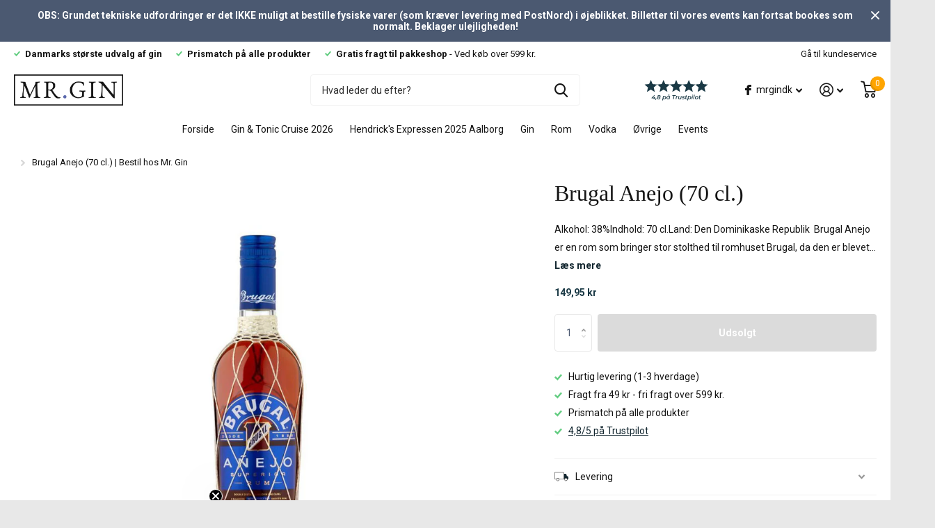

--- FILE ---
content_type: text/html; charset=utf-8
request_url: https://mrgin.dk/products/brugal-anejo-70-cl
body_size: 26796
content:
<!doctype html>
<html lang="da" data-theme="xtra" dir="ltr" class="no-js  ">
	<head>
		<meta charset="utf-8">
		<meta http-equiv="x-ua-compatible" content="ie=edge">
		<title>Brugal Anejo (70 cl.) | Bestil hos Mr. Gin</title><meta name="description" content="Hos Mr. Gin har vi Brugal Anejo (70 cl.) til en super skarp pris | 5 ⭐ på Trustpilot, hurtig levering og fri fragt ved 599 kr. ✔️"><meta name="theme-color" content="">
		<meta name="MobileOptimized" content="320">
		<meta name="HandheldFriendly" content="true">
		<meta name="viewport" content="width=device-width, initial-scale=1, minimum-scale=1, maximum-scale=5, viewport-fit=cover, shrink-to-fit=no">
		<meta name="msapplication-config" content="//mrgin.dk/cdn/shop/t/69/assets/browserconfig.xml?v=52024572095365081671727697782">
		<link rel="canonical" href="https://mrgin.dk/products/brugal-anejo-70-cl">
    <link rel="preconnect" href="https://cdn.shopify.com" crossorigin>
		<link rel="preconnect" href="https://fonts.shopifycdn.com" crossorigin><link rel="preload" as="style" href="//mrgin.dk/cdn/shop/t/69/assets/screen.css?v=146898497529907814311727697782">
		<link rel="preload" as="style" href="//mrgin.dk/cdn/shop/t/69/assets/screen-settings.css?v=74750878498246580091753695880">
		
		
    <link rel="preload" as="font" href="//mrgin.dk/cdn/fonts/roboto/roboto_n4.2019d890f07b1852f56ce63ba45b2db45d852cba.woff2" type="font/woff2" crossorigin>
		<link rel="preload" as="font" href="//mrgin.dk/cdn/shop/t/69/assets/icomoon.woff2?v=116079833694324411671727697782" crossorigin>
		<link media="screen" rel="stylesheet" href="//mrgin.dk/cdn/shop/t/69/assets/screen.css?v=146898497529907814311727697782" id="core-css">
		
		<noscript><link rel="stylesheet" href="//mrgin.dk/cdn/shop/t/69/assets/async-menu.css?v=75317865920152203141727697782"></noscript><link media="screen" rel="stylesheet" href="//mrgin.dk/cdn/shop/t/69/assets/page-product.css?v=82418024544163855801727697782" id="product-css"><link media="screen" rel="stylesheet" href="//mrgin.dk/cdn/shop/t/69/assets/screen-settings.css?v=74750878498246580091753695880" id="custom-css">
      <link media="screen" rel="stylesheet" href="//mrgin.dk/cdn/shop/t/69/assets/custom.css?v=47494149866663393581727709427"><link rel="icon" href="//mrgin.dk/cdn/shop/files/favicon-32x32.png?crop=center&height=32&v=1685083673&width=32" type="image/png">
			<link rel="mask-icon" href="safari-pinned-tab.svg" color="#333333">
			<link rel="apple-touch-icon" href="apple-touch-icon.png"><link rel="manifest" href="//mrgin.dk/cdn/shop/t/69/assets/manifest.json?v=69675086569049310631727697782">
		<link rel="preconnect" href="//cdn.shopify.com">
		<script>document.documentElement.classList.remove('no-js');</script>
		<meta name="msapplication-config" content="//mrgin.dk/cdn/shop/t/69/assets/browserconfig.xml?v=52024572095365081671727697782">
<meta property="og:title" content="Brugal Anejo (70 cl.)">
<meta property="og:type" content="product">
<meta property="og:description" content="Hos Mr. Gin har vi Brugal Anejo (70 cl.) til en super skarp pris | 5 ⭐ på Trustpilot, hurtig levering og fri fragt ved 599 kr. ✔️">
<meta property="og:site_name" content="Mr. Gin">
<meta property="og:url" content="https://mrgin.dk/products/brugal-anejo-70-cl">

  
  <meta property="product:price:amount" content="149.95 kr">
  <meta property="og:price:amount" content="149.95 kr">
  <meta property="og:price:currency" content="DKK">
  <meta property="og:availability" content="out of stock" />

<meta property="og:image" content="//mrgin.dk/cdn/shop/products/brugal-anejo-70-cl.jpg?crop=center&height=500&v=1644924667&width=600">

<meta name="twitter:title" content="Brugal Anejo (70 cl.)">
<meta name="twitter:description" content="Hos Mr. Gin har vi Brugal Anejo (70 cl.) til en super skarp pris | 5 ⭐ på Trustpilot, hurtig levering og fri fragt ved 599 kr. ✔️">
<meta name="twitter:site" content="Mr. Gin">

<meta property="twitter:image" content="//mrgin.dk/cdn/shop/products/brugal-anejo-70-cl.jpg?crop=center&height=500&v=1644924667&width=600">
<script type="application/ld+json">
  [{
        "@context": "http://schema.org",
        "@type": "Product",
        "name": "Brugal Anejo (70 cl.)",
        "url": "https://mrgin.dk/products/brugal-anejo-70-cl","brand": "Brugal","description": "Alkohol: 38%Indhold: 70 cl.Land: Den Dominikaske Republik \nBrugal Anejo er en rom som bringer stor stolthed til romhuset Brugal, da den er blevet fremstillet af Brugal familien gennem fem generationer siden 1888.\nBrugal Anejo har lagret i to til fem år på egetræsfade, inden den er aftappet, hvilket har øget rommens fyldige og bløde karakter.\nBrugal Anejo præsenterer en mørk gylden farve med rav nuancer og en aroma, der giver noter af lys chokolade og vanilje med et strejf af egetræ, som ledsages af en fyldig, blød og velafbalanceret smag med noter af egetræ og karamel.\nBrugal Anejo er bedst som ingrediens i drinks eller cocktails, og kan blandt andet bruges i Bahama Mama, Dark’n’ Stormy eller Golden Mojito.","image": "//mrgin.dk/cdn/shop/products/brugal-anejo-70-cl.jpg?crop=center&height=500&v=1644924667&width=600","sku": "54002","offers": {
          "@type": "Offer",
          "price": "149.95 kr",
          "url": "https://mrgin.dk/products/brugal-anejo-70-cl",
          "priceValidUntil": "2027-01-18",
          "priceCurrency": "DKK"}
      },{
      "@context": "http://schema.org/",
      "@type": "Organization",
      "url": "https://mrgin.dk/products/brugal-anejo-70-cl",
      "name": "Mr. Gin",
      "legalName": "Mr. Gin",
      "description": "Hos Mr. Gin har vi Brugal Anejo (70 cl.) til en super skarp pris | 5 ⭐ på Trustpilot, hurtig levering og fri fragt ved 599 kr. ✔️","contactPoint": {
        "@type": "ContactPoint",
        "contactType": "Customer service",
        "telephone": "+45 31320485"
      },
      "address": {
        "@type": "PostalAddress",
        "streetAddress": "Vingårdsgade 15A",
        "addressLocality": "Aalborg Centrum",
        "postalCode": "9000",
        "addressCountry": "DANMARK"
      }
    },
    {
      "@context": "http://schema.org",
      "@type": "WebSite",
      "url": "https://mrgin.dk/products/brugal-anejo-70-cl",
      "name": "Mr. Gin",
      "description": "Hos Mr. Gin har vi Brugal Anejo (70 cl.) til en super skarp pris | 5 ⭐ på Trustpilot, hurtig levering og fri fragt ved 599 kr. ✔️",
      "author": [
        {
          "@type": "Organization",
          "url": "https://www.someoneyouknow.online",
          "name": "Someoneyouknow",
          "address": {
            "@type": "PostalAddress",
            "streetAddress": "Wilhelminaplein 25",
            "addressLocality": "Eindhoven",
            "addressRegion": "NB",
            "postalCode": "5611 HG",
            "addressCountry": "NL"
          }
        }
      ]
    }
  ]
</script>

		<script>window.performance && window.performance.mark && window.performance.mark('shopify.content_for_header.start');</script><meta name="google-site-verification" content="9wJttq_AZaNWNYiYlIEh5XwbUnUtYLAgilc3l8OJEfo">
<meta name="google-site-verification" content="gufW6sXs5kjrnyVdWfzXHT8_SNl_AeCaiD0Lx2AVfRo">
<meta id="shopify-digital-wallet" name="shopify-digital-wallet" content="/51034849452/digital_wallets/dialog">
<link rel="alternate" type="application/json+oembed" href="https://mrgin.dk/products/brugal-anejo-70-cl.oembed">
<script async="async" src="/checkouts/internal/preloads.js?locale=da-DK"></script>
<script id="shopify-features" type="application/json">{"accessToken":"7f7b027e2a32d0708cdf0133fcf141d8","betas":["rich-media-storefront-analytics"],"domain":"mrgin.dk","predictiveSearch":true,"shopId":51034849452,"locale":"da"}</script>
<script>var Shopify = Shopify || {};
Shopify.shop = "mr-booze-dk.myshopify.com";
Shopify.locale = "da";
Shopify.currency = {"active":"DKK","rate":"1.0"};
Shopify.country = "DK";
Shopify.theme = {"name":"Xtra 1.5 - Mitid app","id":172556058951,"schema_name":"Xtra","schema_version":"1.0.2","theme_store_id":1609,"role":"main"};
Shopify.theme.handle = "null";
Shopify.theme.style = {"id":null,"handle":null};
Shopify.cdnHost = "mrgin.dk/cdn";
Shopify.routes = Shopify.routes || {};
Shopify.routes.root = "/";</script>
<script type="module">!function(o){(o.Shopify=o.Shopify||{}).modules=!0}(window);</script>
<script>!function(o){function n(){var o=[];function n(){o.push(Array.prototype.slice.apply(arguments))}return n.q=o,n}var t=o.Shopify=o.Shopify||{};t.loadFeatures=n(),t.autoloadFeatures=n()}(window);</script>
<script id="shop-js-analytics" type="application/json">{"pageType":"product"}</script>
<script defer="defer" async type="module" src="//mrgin.dk/cdn/shopifycloud/shop-js/modules/v2/client.init-shop-cart-sync_C8w7Thf0.da.esm.js"></script>
<script defer="defer" async type="module" src="//mrgin.dk/cdn/shopifycloud/shop-js/modules/v2/chunk.common_hABmsQwT.esm.js"></script>
<script type="module">
  await import("//mrgin.dk/cdn/shopifycloud/shop-js/modules/v2/client.init-shop-cart-sync_C8w7Thf0.da.esm.js");
await import("//mrgin.dk/cdn/shopifycloud/shop-js/modules/v2/chunk.common_hABmsQwT.esm.js");

  window.Shopify.SignInWithShop?.initShopCartSync?.({"fedCMEnabled":true,"windoidEnabled":true});

</script>
<script>(function() {
  var isLoaded = false;
  function asyncLoad() {
    if (isLoaded) return;
    isLoaded = true;
    var urls = ["https:\/\/static.klaviyo.com\/onsite\/js\/klaviyo.js?company_id=ScFqv8\u0026shop=mr-booze-dk.myshopify.com","https:\/\/static.klaviyo.com\/onsite\/js\/klaviyo.js?company_id=ScFqv8\u0026shop=mr-booze-dk.myshopify.com","https:\/\/cdn.nfcube.com\/cb068a5ab7acd278a7ddfac1fa945ef6.js?shop=mr-booze-dk.myshopify.com","https:\/\/d10lpsik1i8c69.cloudfront.net\/w.js?shop=mr-booze-dk.myshopify.com","https:\/\/scripts.makeinfluence.com\/integrations\/c9c85878-43a6-4951-910e-ca33793e745f.js?shop=mr-booze-dk.myshopify.com"];
    for (var i = 0; i < urls.length; i++) {
      var s = document.createElement('script');
      s.type = 'text/javascript';
      s.async = true;
      s.src = urls[i];
      var x = document.getElementsByTagName('script')[0];
      x.parentNode.insertBefore(s, x);
    }
  };
  if(window.attachEvent) {
    window.attachEvent('onload', asyncLoad);
  } else {
    window.addEventListener('load', asyncLoad, false);
  }
})();</script>
<script id="__st">var __st={"a":51034849452,"offset":3600,"reqid":"d111fa33-f1f3-47be-a935-8c0b8a11082d-1768694663","pageurl":"mrgin.dk\/products\/brugal-anejo-70-cl","u":"fd0e8ae82566","p":"product","rtyp":"product","rid":6648879481004};</script>
<script>window.ShopifyPaypalV4VisibilityTracking = true;</script>
<script id="captcha-bootstrap">!function(){'use strict';const t='contact',e='account',n='new_comment',o=[[t,t],['blogs',n],['comments',n],[t,'customer']],c=[[e,'customer_login'],[e,'guest_login'],[e,'recover_customer_password'],[e,'create_customer']],r=t=>t.map((([t,e])=>`form[action*='/${t}']:not([data-nocaptcha='true']) input[name='form_type'][value='${e}']`)).join(','),a=t=>()=>t?[...document.querySelectorAll(t)].map((t=>t.form)):[];function s(){const t=[...o],e=r(t);return a(e)}const i='password',u='form_key',d=['recaptcha-v3-token','g-recaptcha-response','h-captcha-response',i],f=()=>{try{return window.sessionStorage}catch{return}},m='__shopify_v',_=t=>t.elements[u];function p(t,e,n=!1){try{const o=window.sessionStorage,c=JSON.parse(o.getItem(e)),{data:r}=function(t){const{data:e,action:n}=t;return t[m]||n?{data:e,action:n}:{data:t,action:n}}(c);for(const[e,n]of Object.entries(r))t.elements[e]&&(t.elements[e].value=n);n&&o.removeItem(e)}catch(o){console.error('form repopulation failed',{error:o})}}const l='form_type',E='cptcha';function T(t){t.dataset[E]=!0}const w=window,h=w.document,L='Shopify',v='ce_forms',y='captcha';let A=!1;((t,e)=>{const n=(g='f06e6c50-85a8-45c8-87d0-21a2b65856fe',I='https://cdn.shopify.com/shopifycloud/storefront-forms-hcaptcha/ce_storefront_forms_captcha_hcaptcha.v1.5.2.iife.js',D={infoText:'Beskyttet af hCaptcha',privacyText:'Beskyttelse af persondata',termsText:'Vilkår'},(t,e,n)=>{const o=w[L][v],c=o.bindForm;if(c)return c(t,g,e,D).then(n);var r;o.q.push([[t,g,e,D],n]),r=I,A||(h.body.append(Object.assign(h.createElement('script'),{id:'captcha-provider',async:!0,src:r})),A=!0)});var g,I,D;w[L]=w[L]||{},w[L][v]=w[L][v]||{},w[L][v].q=[],w[L][y]=w[L][y]||{},w[L][y].protect=function(t,e){n(t,void 0,e),T(t)},Object.freeze(w[L][y]),function(t,e,n,w,h,L){const[v,y,A,g]=function(t,e,n){const i=e?o:[],u=t?c:[],d=[...i,...u],f=r(d),m=r(i),_=r(d.filter((([t,e])=>n.includes(e))));return[a(f),a(m),a(_),s()]}(w,h,L),I=t=>{const e=t.target;return e instanceof HTMLFormElement?e:e&&e.form},D=t=>v().includes(t);t.addEventListener('submit',(t=>{const e=I(t);if(!e)return;const n=D(e)&&!e.dataset.hcaptchaBound&&!e.dataset.recaptchaBound,o=_(e),c=g().includes(e)&&(!o||!o.value);(n||c)&&t.preventDefault(),c&&!n&&(function(t){try{if(!f())return;!function(t){const e=f();if(!e)return;const n=_(t);if(!n)return;const o=n.value;o&&e.removeItem(o)}(t);const e=Array.from(Array(32),(()=>Math.random().toString(36)[2])).join('');!function(t,e){_(t)||t.append(Object.assign(document.createElement('input'),{type:'hidden',name:u})),t.elements[u].value=e}(t,e),function(t,e){const n=f();if(!n)return;const o=[...t.querySelectorAll(`input[type='${i}']`)].map((({name:t})=>t)),c=[...d,...o],r={};for(const[a,s]of new FormData(t).entries())c.includes(a)||(r[a]=s);n.setItem(e,JSON.stringify({[m]:1,action:t.action,data:r}))}(t,e)}catch(e){console.error('failed to persist form',e)}}(e),e.submit())}));const S=(t,e)=>{t&&!t.dataset[E]&&(n(t,e.some((e=>e===t))),T(t))};for(const o of['focusin','change'])t.addEventListener(o,(t=>{const e=I(t);D(e)&&S(e,y())}));const B=e.get('form_key'),M=e.get(l),P=B&&M;t.addEventListener('DOMContentLoaded',(()=>{const t=y();if(P)for(const e of t)e.elements[l].value===M&&p(e,B);[...new Set([...A(),...v().filter((t=>'true'===t.dataset.shopifyCaptcha))])].forEach((e=>S(e,t)))}))}(h,new URLSearchParams(w.location.search),n,t,e,['guest_login'])})(!0,!0)}();</script>
<script integrity="sha256-4kQ18oKyAcykRKYeNunJcIwy7WH5gtpwJnB7kiuLZ1E=" data-source-attribution="shopify.loadfeatures" defer="defer" src="//mrgin.dk/cdn/shopifycloud/storefront/assets/storefront/load_feature-a0a9edcb.js" crossorigin="anonymous"></script>
<script data-source-attribution="shopify.dynamic_checkout.dynamic.init">var Shopify=Shopify||{};Shopify.PaymentButton=Shopify.PaymentButton||{isStorefrontPortableWallets:!0,init:function(){window.Shopify.PaymentButton.init=function(){};var t=document.createElement("script");t.src="https://mrgin.dk/cdn/shopifycloud/portable-wallets/latest/portable-wallets.da.js",t.type="module",document.head.appendChild(t)}};
</script>
<script data-source-attribution="shopify.dynamic_checkout.buyer_consent">
  function portableWalletsHideBuyerConsent(e){var t=document.getElementById("shopify-buyer-consent"),n=document.getElementById("shopify-subscription-policy-button");t&&n&&(t.classList.add("hidden"),t.setAttribute("aria-hidden","true"),n.removeEventListener("click",e))}function portableWalletsShowBuyerConsent(e){var t=document.getElementById("shopify-buyer-consent"),n=document.getElementById("shopify-subscription-policy-button");t&&n&&(t.classList.remove("hidden"),t.removeAttribute("aria-hidden"),n.addEventListener("click",e))}window.Shopify?.PaymentButton&&(window.Shopify.PaymentButton.hideBuyerConsent=portableWalletsHideBuyerConsent,window.Shopify.PaymentButton.showBuyerConsent=portableWalletsShowBuyerConsent);
</script>
<script data-source-attribution="shopify.dynamic_checkout.cart.bootstrap">document.addEventListener("DOMContentLoaded",(function(){function t(){return document.querySelector("shopify-accelerated-checkout-cart, shopify-accelerated-checkout")}if(t())Shopify.PaymentButton.init();else{new MutationObserver((function(e,n){t()&&(Shopify.PaymentButton.init(),n.disconnect())})).observe(document.body,{childList:!0,subtree:!0})}}));
</script>

<script>window.performance && window.performance.mark && window.performance.mark('shopify.content_for_header.end');</script>
		
	
                  <script src="//mrgin.dk/cdn/shop/t/69/assets/bss-file-configdata.js?v=86057593256268523851727697782" type="text/javascript"></script><script>
              if (typeof BSS_PL == 'undefined') {
                  var BSS_PL = {};
              }
              
              var bssPlApiServer = "https://product-labels-pro.bsscommerce.com";
              BSS_PL.customerTags = 'null';
              BSS_PL.configData = configDatas;
              BSS_PL.storeId = 6789;
              BSS_PL.currentPlan = "free";
              BSS_PL.storeIdCustomOld = "10678";
              BSS_PL.storeIdOldWIthPriority = "12200";
              BSS_PL.apiServerProduction = "https://product-labels-pro.bsscommerce.com";
              
              </script>
          <style>
.homepage-slideshow .slick-slide .bss_pl_img {
    visibility: hidden !important;
}
</style><script>function fixBugForStores($, BSS_PL, parent, page, htmlLabel) { return false;}</script>
    <!-- Start of Sleeknote signup and lead generation tool - www.sleeknote.com -->
<script id="sleeknoteScript" type="text/javascript">
	(function () {
		var sleeknoteScriptTag = document.createElement("script");
		sleeknoteScriptTag.type = "text/javascript";
		sleeknoteScriptTag.charset = "utf-8";
		sleeknoteScriptTag.src = ("//sleeknotecustomerscripts.sleeknote.com/34657.js");
		var s = document.getElementById("sleeknoteScript"); 
		s.parentNode.insertBefore(sleeknoteScriptTag, s); 
	})();
</script>
<!-- End of Sleeknote signup and lead generation tool - www.sleeknote.com -->   
<script src="https://code.jquery.com/jquery-3.6.0.min.js"></script>


    <!-- BEGIN app block: shopify://apps/klaviyo-email-marketing-sms/blocks/klaviyo-onsite-embed/2632fe16-c075-4321-a88b-50b567f42507 -->












  <script async src="https://static.klaviyo.com/onsite/js/ScFqv8/klaviyo.js?company_id=ScFqv8"></script>
  <script>!function(){if(!window.klaviyo){window._klOnsite=window._klOnsite||[];try{window.klaviyo=new Proxy({},{get:function(n,i){return"push"===i?function(){var n;(n=window._klOnsite).push.apply(n,arguments)}:function(){for(var n=arguments.length,o=new Array(n),w=0;w<n;w++)o[w]=arguments[w];var t="function"==typeof o[o.length-1]?o.pop():void 0,e=new Promise((function(n){window._klOnsite.push([i].concat(o,[function(i){t&&t(i),n(i)}]))}));return e}}})}catch(n){window.klaviyo=window.klaviyo||[],window.klaviyo.push=function(){var n;(n=window._klOnsite).push.apply(n,arguments)}}}}();</script>

  
    <script id="viewed_product">
      if (item == null) {
        var _learnq = _learnq || [];

        var MetafieldReviews = null
        var MetafieldYotpoRating = null
        var MetafieldYotpoCount = null
        var MetafieldLooxRating = null
        var MetafieldLooxCount = null
        var okendoProduct = null
        var okendoProductReviewCount = null
        var okendoProductReviewAverageValue = null
        try {
          // The following fields are used for Customer Hub recently viewed in order to add reviews.
          // This information is not part of __kla_viewed. Instead, it is part of __kla_viewed_reviewed_items
          MetafieldReviews = {};
          MetafieldYotpoRating = null
          MetafieldYotpoCount = null
          MetafieldLooxRating = null
          MetafieldLooxCount = null

          okendoProduct = null
          // If the okendo metafield is not legacy, it will error, which then requires the new json formatted data
          if (okendoProduct && 'error' in okendoProduct) {
            okendoProduct = null
          }
          okendoProductReviewCount = okendoProduct ? okendoProduct.reviewCount : null
          okendoProductReviewAverageValue = okendoProduct ? okendoProduct.reviewAverageValue : null
        } catch (error) {
          console.error('Error in Klaviyo onsite reviews tracking:', error);
        }

        var item = {
          Name: "Brugal Anejo (70 cl.)",
          ProductID: 6648879481004,
          Categories: ["Glolo basis collection - Do not delete","Ikke nedsatte produkter","Pris: 100-200 kr.","Rom","Spiritus"],
          ImageURL: "https://mrgin.dk/cdn/shop/products/brugal-anejo-70-cl_grande.jpg?v=1644924667",
          URL: "https://mrgin.dk/products/brugal-anejo-70-cl",
          Brand: "Brugal",
          Price: "149,95 kr",
          Value: "149,95",
          CompareAtPrice: "0,00 kr"
        };
        _learnq.push(['track', 'Viewed Product', item]);
        _learnq.push(['trackViewedItem', {
          Title: item.Name,
          ItemId: item.ProductID,
          Categories: item.Categories,
          ImageUrl: item.ImageURL,
          Url: item.URL,
          Metadata: {
            Brand: item.Brand,
            Price: item.Price,
            Value: item.Value,
            CompareAtPrice: item.CompareAtPrice
          },
          metafields:{
            reviews: MetafieldReviews,
            yotpo:{
              rating: MetafieldYotpoRating,
              count: MetafieldYotpoCount,
            },
            loox:{
              rating: MetafieldLooxRating,
              count: MetafieldLooxCount,
            },
            okendo: {
              rating: okendoProductReviewAverageValue,
              count: okendoProductReviewCount,
            }
          }
        }]);
      }
    </script>
  




  <script>
    window.klaviyoReviewsProductDesignMode = false
  </script>







<!-- END app block --><script src="https://cdn.shopify.com/extensions/0b732819-c1e5-4642-aa51-bb5c89405ebb/eid-mitid-aldersbekraeftelse-80/assets/app.js" type="text/javascript" defer="defer"></script>
<link href="https://cdn.shopify.com/extensions/0b732819-c1e5-4642-aa51-bb5c89405ebb/eid-mitid-aldersbekraeftelse-80/assets/app.css" rel="stylesheet" type="text/css" media="all">
<link href="https://monorail-edge.shopifysvc.com" rel="dns-prefetch">
<script>(function(){if ("sendBeacon" in navigator && "performance" in window) {try {var session_token_from_headers = performance.getEntriesByType('navigation')[0].serverTiming.find(x => x.name == '_s').description;} catch {var session_token_from_headers = undefined;}var session_cookie_matches = document.cookie.match(/_shopify_s=([^;]*)/);var session_token_from_cookie = session_cookie_matches && session_cookie_matches.length === 2 ? session_cookie_matches[1] : "";var session_token = session_token_from_headers || session_token_from_cookie || "";function handle_abandonment_event(e) {var entries = performance.getEntries().filter(function(entry) {return /monorail-edge.shopifysvc.com/.test(entry.name);});if (!window.abandonment_tracked && entries.length === 0) {window.abandonment_tracked = true;var currentMs = Date.now();var navigation_start = performance.timing.navigationStart;var payload = {shop_id: 51034849452,url: window.location.href,navigation_start,duration: currentMs - navigation_start,session_token,page_type: "product"};window.navigator.sendBeacon("https://monorail-edge.shopifysvc.com/v1/produce", JSON.stringify({schema_id: "online_store_buyer_site_abandonment/1.1",payload: payload,metadata: {event_created_at_ms: currentMs,event_sent_at_ms: currentMs}}));}}window.addEventListener('pagehide', handle_abandonment_event);}}());</script>
<script id="web-pixels-manager-setup">(function e(e,d,r,n,o){if(void 0===o&&(o={}),!Boolean(null===(a=null===(i=window.Shopify)||void 0===i?void 0:i.analytics)||void 0===a?void 0:a.replayQueue)){var i,a;window.Shopify=window.Shopify||{};var t=window.Shopify;t.analytics=t.analytics||{};var s=t.analytics;s.replayQueue=[],s.publish=function(e,d,r){return s.replayQueue.push([e,d,r]),!0};try{self.performance.mark("wpm:start")}catch(e){}var l=function(){var e={modern:/Edge?\/(1{2}[4-9]|1[2-9]\d|[2-9]\d{2}|\d{4,})\.\d+(\.\d+|)|Firefox\/(1{2}[4-9]|1[2-9]\d|[2-9]\d{2}|\d{4,})\.\d+(\.\d+|)|Chrom(ium|e)\/(9{2}|\d{3,})\.\d+(\.\d+|)|(Maci|X1{2}).+ Version\/(15\.\d+|(1[6-9]|[2-9]\d|\d{3,})\.\d+)([,.]\d+|)( \(\w+\)|)( Mobile\/\w+|) Safari\/|Chrome.+OPR\/(9{2}|\d{3,})\.\d+\.\d+|(CPU[ +]OS|iPhone[ +]OS|CPU[ +]iPhone|CPU IPhone OS|CPU iPad OS)[ +]+(15[._]\d+|(1[6-9]|[2-9]\d|\d{3,})[._]\d+)([._]\d+|)|Android:?[ /-](13[3-9]|1[4-9]\d|[2-9]\d{2}|\d{4,})(\.\d+|)(\.\d+|)|Android.+Firefox\/(13[5-9]|1[4-9]\d|[2-9]\d{2}|\d{4,})\.\d+(\.\d+|)|Android.+Chrom(ium|e)\/(13[3-9]|1[4-9]\d|[2-9]\d{2}|\d{4,})\.\d+(\.\d+|)|SamsungBrowser\/([2-9]\d|\d{3,})\.\d+/,legacy:/Edge?\/(1[6-9]|[2-9]\d|\d{3,})\.\d+(\.\d+|)|Firefox\/(5[4-9]|[6-9]\d|\d{3,})\.\d+(\.\d+|)|Chrom(ium|e)\/(5[1-9]|[6-9]\d|\d{3,})\.\d+(\.\d+|)([\d.]+$|.*Safari\/(?![\d.]+ Edge\/[\d.]+$))|(Maci|X1{2}).+ Version\/(10\.\d+|(1[1-9]|[2-9]\d|\d{3,})\.\d+)([,.]\d+|)( \(\w+\)|)( Mobile\/\w+|) Safari\/|Chrome.+OPR\/(3[89]|[4-9]\d|\d{3,})\.\d+\.\d+|(CPU[ +]OS|iPhone[ +]OS|CPU[ +]iPhone|CPU IPhone OS|CPU iPad OS)[ +]+(10[._]\d+|(1[1-9]|[2-9]\d|\d{3,})[._]\d+)([._]\d+|)|Android:?[ /-](13[3-9]|1[4-9]\d|[2-9]\d{2}|\d{4,})(\.\d+|)(\.\d+|)|Mobile Safari.+OPR\/([89]\d|\d{3,})\.\d+\.\d+|Android.+Firefox\/(13[5-9]|1[4-9]\d|[2-9]\d{2}|\d{4,})\.\d+(\.\d+|)|Android.+Chrom(ium|e)\/(13[3-9]|1[4-9]\d|[2-9]\d{2}|\d{4,})\.\d+(\.\d+|)|Android.+(UC? ?Browser|UCWEB|U3)[ /]?(15\.([5-9]|\d{2,})|(1[6-9]|[2-9]\d|\d{3,})\.\d+)\.\d+|SamsungBrowser\/(5\.\d+|([6-9]|\d{2,})\.\d+)|Android.+MQ{2}Browser\/(14(\.(9|\d{2,})|)|(1[5-9]|[2-9]\d|\d{3,})(\.\d+|))(\.\d+|)|K[Aa][Ii]OS\/(3\.\d+|([4-9]|\d{2,})\.\d+)(\.\d+|)/},d=e.modern,r=e.legacy,n=navigator.userAgent;return n.match(d)?"modern":n.match(r)?"legacy":"unknown"}(),u="modern"===l?"modern":"legacy",c=(null!=n?n:{modern:"",legacy:""})[u],f=function(e){return[e.baseUrl,"/wpm","/b",e.hashVersion,"modern"===e.buildTarget?"m":"l",".js"].join("")}({baseUrl:d,hashVersion:r,buildTarget:u}),m=function(e){var d=e.version,r=e.bundleTarget,n=e.surface,o=e.pageUrl,i=e.monorailEndpoint;return{emit:function(e){var a=e.status,t=e.errorMsg,s=(new Date).getTime(),l=JSON.stringify({metadata:{event_sent_at_ms:s},events:[{schema_id:"web_pixels_manager_load/3.1",payload:{version:d,bundle_target:r,page_url:o,status:a,surface:n,error_msg:t},metadata:{event_created_at_ms:s}}]});if(!i)return console&&console.warn&&console.warn("[Web Pixels Manager] No Monorail endpoint provided, skipping logging."),!1;try{return self.navigator.sendBeacon.bind(self.navigator)(i,l)}catch(e){}var u=new XMLHttpRequest;try{return u.open("POST",i,!0),u.setRequestHeader("Content-Type","text/plain"),u.send(l),!0}catch(e){return console&&console.warn&&console.warn("[Web Pixels Manager] Got an unhandled error while logging to Monorail."),!1}}}}({version:r,bundleTarget:l,surface:e.surface,pageUrl:self.location.href,monorailEndpoint:e.monorailEndpoint});try{o.browserTarget=l,function(e){var d=e.src,r=e.async,n=void 0===r||r,o=e.onload,i=e.onerror,a=e.sri,t=e.scriptDataAttributes,s=void 0===t?{}:t,l=document.createElement("script"),u=document.querySelector("head"),c=document.querySelector("body");if(l.async=n,l.src=d,a&&(l.integrity=a,l.crossOrigin="anonymous"),s)for(var f in s)if(Object.prototype.hasOwnProperty.call(s,f))try{l.dataset[f]=s[f]}catch(e){}if(o&&l.addEventListener("load",o),i&&l.addEventListener("error",i),u)u.appendChild(l);else{if(!c)throw new Error("Did not find a head or body element to append the script");c.appendChild(l)}}({src:f,async:!0,onload:function(){if(!function(){var e,d;return Boolean(null===(d=null===(e=window.Shopify)||void 0===e?void 0:e.analytics)||void 0===d?void 0:d.initialized)}()){var d=window.webPixelsManager.init(e)||void 0;if(d){var r=window.Shopify.analytics;r.replayQueue.forEach((function(e){var r=e[0],n=e[1],o=e[2];d.publishCustomEvent(r,n,o)})),r.replayQueue=[],r.publish=d.publishCustomEvent,r.visitor=d.visitor,r.initialized=!0}}},onerror:function(){return m.emit({status:"failed",errorMsg:"".concat(f," has failed to load")})},sri:function(e){var d=/^sha384-[A-Za-z0-9+/=]+$/;return"string"==typeof e&&d.test(e)}(c)?c:"",scriptDataAttributes:o}),m.emit({status:"loading"})}catch(e){m.emit({status:"failed",errorMsg:(null==e?void 0:e.message)||"Unknown error"})}}})({shopId: 51034849452,storefrontBaseUrl: "https://mrgin.dk",extensionsBaseUrl: "https://extensions.shopifycdn.com/cdn/shopifycloud/web-pixels-manager",monorailEndpoint: "https://monorail-edge.shopifysvc.com/unstable/produce_batch",surface: "storefront-renderer",enabledBetaFlags: ["2dca8a86"],webPixelsConfigList: [{"id":"3371663687","configuration":"{\"accountID\":\"ScFqv8\",\"webPixelConfig\":\"eyJlbmFibGVBZGRlZFRvQ2FydEV2ZW50cyI6IHRydWV9\"}","eventPayloadVersion":"v1","runtimeContext":"STRICT","scriptVersion":"524f6c1ee37bacdca7657a665bdca589","type":"APP","apiClientId":123074,"privacyPurposes":["ANALYTICS","MARKETING"],"dataSharingAdjustments":{"protectedCustomerApprovalScopes":["read_customer_address","read_customer_email","read_customer_name","read_customer_personal_data","read_customer_phone"]}},{"id":"2132541767","configuration":"{\"businessId\":\"c9c85878-43a6-4951-910e-ca33793e745f\",\"conversionUrl\":\"https:\\\/\\\/system.makeinfluence.com\\\/p\",\"shopifyUrl\":\"https:\\\/\\\/integrations3.makeinfluence.com\"}","eventPayloadVersion":"v1","runtimeContext":"STRICT","scriptVersion":"056c5c7a505fb26051cf0b69ad538fc3","type":"APP","apiClientId":6339481,"privacyPurposes":["ANALYTICS","MARKETING","SALE_OF_DATA"],"dataSharingAdjustments":{"protectedCustomerApprovalScopes":["read_customer_personal_data"]}},{"id":"1018921287","configuration":"{\"config\":\"{\\\"pixel_id\\\":\\\"G-KKFSMGLDBW\\\",\\\"target_country\\\":\\\"DK\\\",\\\"gtag_events\\\":[{\\\"type\\\":\\\"search\\\",\\\"action_label\\\":[\\\"G-KKFSMGLDBW\\\",\\\"AW-447828380\\\/o_vtCPjWjv0BEJyjxdUB\\\"]},{\\\"type\\\":\\\"begin_checkout\\\",\\\"action_label\\\":[\\\"G-KKFSMGLDBW\\\",\\\"AW-447828380\\\/yCtuCPXWjv0BEJyjxdUB\\\"]},{\\\"type\\\":\\\"view_item\\\",\\\"action_label\\\":[\\\"G-KKFSMGLDBW\\\",\\\"AW-447828380\\\/lxLpCO_Wjv0BEJyjxdUB\\\",\\\"MC-92JC4GYFG9\\\"]},{\\\"type\\\":\\\"purchase\\\",\\\"action_label\\\":[\\\"G-KKFSMGLDBW\\\",\\\"AW-447828380\\\/74-yCOzWjv0BEJyjxdUB\\\",\\\"MC-92JC4GYFG9\\\"]},{\\\"type\\\":\\\"page_view\\\",\\\"action_label\\\":[\\\"G-KKFSMGLDBW\\\",\\\"AW-447828380\\\/VyfvCOnWjv0BEJyjxdUB\\\",\\\"MC-92JC4GYFG9\\\"]},{\\\"type\\\":\\\"add_payment_info\\\",\\\"action_label\\\":[\\\"G-KKFSMGLDBW\\\",\\\"AW-447828380\\\/lmI6CPvWjv0BEJyjxdUB\\\"]},{\\\"type\\\":\\\"add_to_cart\\\",\\\"action_label\\\":[\\\"G-KKFSMGLDBW\\\",\\\"AW-447828380\\\/ueSBCPLWjv0BEJyjxdUB\\\"]}],\\\"enable_monitoring_mode\\\":false}\"}","eventPayloadVersion":"v1","runtimeContext":"OPEN","scriptVersion":"b2a88bafab3e21179ed38636efcd8a93","type":"APP","apiClientId":1780363,"privacyPurposes":[],"dataSharingAdjustments":{"protectedCustomerApprovalScopes":["read_customer_address","read_customer_email","read_customer_name","read_customer_personal_data","read_customer_phone"]}},{"id":"248381767","configuration":"{\"pixel_id\":\"154108483150364\",\"pixel_type\":\"facebook_pixel\",\"metaapp_system_user_token\":\"-\"}","eventPayloadVersion":"v1","runtimeContext":"OPEN","scriptVersion":"ca16bc87fe92b6042fbaa3acc2fbdaa6","type":"APP","apiClientId":2329312,"privacyPurposes":["ANALYTICS","MARKETING","SALE_OF_DATA"],"dataSharingAdjustments":{"protectedCustomerApprovalScopes":["read_customer_address","read_customer_email","read_customer_name","read_customer_personal_data","read_customer_phone"]}},{"id":"shopify-app-pixel","configuration":"{}","eventPayloadVersion":"v1","runtimeContext":"STRICT","scriptVersion":"0450","apiClientId":"shopify-pixel","type":"APP","privacyPurposes":["ANALYTICS","MARKETING"]},{"id":"shopify-custom-pixel","eventPayloadVersion":"v1","runtimeContext":"LAX","scriptVersion":"0450","apiClientId":"shopify-pixel","type":"CUSTOM","privacyPurposes":["ANALYTICS","MARKETING"]}],isMerchantRequest: false,initData: {"shop":{"name":"Mr. Gin","paymentSettings":{"currencyCode":"DKK"},"myshopifyDomain":"mr-booze-dk.myshopify.com","countryCode":"DK","storefrontUrl":"https:\/\/mrgin.dk"},"customer":null,"cart":null,"checkout":null,"productVariants":[{"price":{"amount":149.95,"currencyCode":"DKK"},"product":{"title":"Brugal Anejo (70 cl.)","vendor":"Brugal","id":"6648879481004","untranslatedTitle":"Brugal Anejo (70 cl.)","url":"\/products\/brugal-anejo-70-cl","type":"Rom"},"id":"39580318695596","image":{"src":"\/\/mrgin.dk\/cdn\/shop\/products\/brugal-anejo-70-cl.jpg?v=1644924667"},"sku":"54002","title":"Default Title","untranslatedTitle":"Default Title"}],"purchasingCompany":null},},"https://mrgin.dk/cdn","fcfee988w5aeb613cpc8e4bc33m6693e112",{"modern":"","legacy":""},{"shopId":"51034849452","storefrontBaseUrl":"https:\/\/mrgin.dk","extensionBaseUrl":"https:\/\/extensions.shopifycdn.com\/cdn\/shopifycloud\/web-pixels-manager","surface":"storefront-renderer","enabledBetaFlags":"[\"2dca8a86\"]","isMerchantRequest":"false","hashVersion":"fcfee988w5aeb613cpc8e4bc33m6693e112","publish":"custom","events":"[[\"page_viewed\",{}],[\"product_viewed\",{\"productVariant\":{\"price\":{\"amount\":149.95,\"currencyCode\":\"DKK\"},\"product\":{\"title\":\"Brugal Anejo (70 cl.)\",\"vendor\":\"Brugal\",\"id\":\"6648879481004\",\"untranslatedTitle\":\"Brugal Anejo (70 cl.)\",\"url\":\"\/products\/brugal-anejo-70-cl\",\"type\":\"Rom\"},\"id\":\"39580318695596\",\"image\":{\"src\":\"\/\/mrgin.dk\/cdn\/shop\/products\/brugal-anejo-70-cl.jpg?v=1644924667\"},\"sku\":\"54002\",\"title\":\"Default Title\",\"untranslatedTitle\":\"Default Title\"}}]]"});</script><script>
  window.ShopifyAnalytics = window.ShopifyAnalytics || {};
  window.ShopifyAnalytics.meta = window.ShopifyAnalytics.meta || {};
  window.ShopifyAnalytics.meta.currency = 'DKK';
  var meta = {"product":{"id":6648879481004,"gid":"gid:\/\/shopify\/Product\/6648879481004","vendor":"Brugal","type":"Rom","handle":"brugal-anejo-70-cl","variants":[{"id":39580318695596,"price":14995,"name":"Brugal Anejo (70 cl.)","public_title":null,"sku":"54002"}],"remote":false},"page":{"pageType":"product","resourceType":"product","resourceId":6648879481004,"requestId":"d111fa33-f1f3-47be-a935-8c0b8a11082d-1768694663"}};
  for (var attr in meta) {
    window.ShopifyAnalytics.meta[attr] = meta[attr];
  }
</script>
<script class="analytics">
  (function () {
    var customDocumentWrite = function(content) {
      var jquery = null;

      if (window.jQuery) {
        jquery = window.jQuery;
      } else if (window.Checkout && window.Checkout.$) {
        jquery = window.Checkout.$;
      }

      if (jquery) {
        jquery('body').append(content);
      }
    };

    var hasLoggedConversion = function(token) {
      if (token) {
        return document.cookie.indexOf('loggedConversion=' + token) !== -1;
      }
      return false;
    }

    var setCookieIfConversion = function(token) {
      if (token) {
        var twoMonthsFromNow = new Date(Date.now());
        twoMonthsFromNow.setMonth(twoMonthsFromNow.getMonth() + 2);

        document.cookie = 'loggedConversion=' + token + '; expires=' + twoMonthsFromNow;
      }
    }

    var trekkie = window.ShopifyAnalytics.lib = window.trekkie = window.trekkie || [];
    if (trekkie.integrations) {
      return;
    }
    trekkie.methods = [
      'identify',
      'page',
      'ready',
      'track',
      'trackForm',
      'trackLink'
    ];
    trekkie.factory = function(method) {
      return function() {
        var args = Array.prototype.slice.call(arguments);
        args.unshift(method);
        trekkie.push(args);
        return trekkie;
      };
    };
    for (var i = 0; i < trekkie.methods.length; i++) {
      var key = trekkie.methods[i];
      trekkie[key] = trekkie.factory(key);
    }
    trekkie.load = function(config) {
      trekkie.config = config || {};
      trekkie.config.initialDocumentCookie = document.cookie;
      var first = document.getElementsByTagName('script')[0];
      var script = document.createElement('script');
      script.type = 'text/javascript';
      script.onerror = function(e) {
        var scriptFallback = document.createElement('script');
        scriptFallback.type = 'text/javascript';
        scriptFallback.onerror = function(error) {
                var Monorail = {
      produce: function produce(monorailDomain, schemaId, payload) {
        var currentMs = new Date().getTime();
        var event = {
          schema_id: schemaId,
          payload: payload,
          metadata: {
            event_created_at_ms: currentMs,
            event_sent_at_ms: currentMs
          }
        };
        return Monorail.sendRequest("https://" + monorailDomain + "/v1/produce", JSON.stringify(event));
      },
      sendRequest: function sendRequest(endpointUrl, payload) {
        // Try the sendBeacon API
        if (window && window.navigator && typeof window.navigator.sendBeacon === 'function' && typeof window.Blob === 'function' && !Monorail.isIos12()) {
          var blobData = new window.Blob([payload], {
            type: 'text/plain'
          });

          if (window.navigator.sendBeacon(endpointUrl, blobData)) {
            return true;
          } // sendBeacon was not successful

        } // XHR beacon

        var xhr = new XMLHttpRequest();

        try {
          xhr.open('POST', endpointUrl);
          xhr.setRequestHeader('Content-Type', 'text/plain');
          xhr.send(payload);
        } catch (e) {
          console.log(e);
        }

        return false;
      },
      isIos12: function isIos12() {
        return window.navigator.userAgent.lastIndexOf('iPhone; CPU iPhone OS 12_') !== -1 || window.navigator.userAgent.lastIndexOf('iPad; CPU OS 12_') !== -1;
      }
    };
    Monorail.produce('monorail-edge.shopifysvc.com',
      'trekkie_storefront_load_errors/1.1',
      {shop_id: 51034849452,
      theme_id: 172556058951,
      app_name: "storefront",
      context_url: window.location.href,
      source_url: "//mrgin.dk/cdn/s/trekkie.storefront.cd680fe47e6c39ca5d5df5f0a32d569bc48c0f27.min.js"});

        };
        scriptFallback.async = true;
        scriptFallback.src = '//mrgin.dk/cdn/s/trekkie.storefront.cd680fe47e6c39ca5d5df5f0a32d569bc48c0f27.min.js';
        first.parentNode.insertBefore(scriptFallback, first);
      };
      script.async = true;
      script.src = '//mrgin.dk/cdn/s/trekkie.storefront.cd680fe47e6c39ca5d5df5f0a32d569bc48c0f27.min.js';
      first.parentNode.insertBefore(script, first);
    };
    trekkie.load(
      {"Trekkie":{"appName":"storefront","development":false,"defaultAttributes":{"shopId":51034849452,"isMerchantRequest":null,"themeId":172556058951,"themeCityHash":"6294125751314917441","contentLanguage":"da","currency":"DKK","eventMetadataId":"3841878b-f85b-451f-a04f-978f1978a3a4"},"isServerSideCookieWritingEnabled":true,"monorailRegion":"shop_domain","enabledBetaFlags":["65f19447"]},"Session Attribution":{},"S2S":{"facebookCapiEnabled":true,"source":"trekkie-storefront-renderer","apiClientId":580111}}
    );

    var loaded = false;
    trekkie.ready(function() {
      if (loaded) return;
      loaded = true;

      window.ShopifyAnalytics.lib = window.trekkie;

      var originalDocumentWrite = document.write;
      document.write = customDocumentWrite;
      try { window.ShopifyAnalytics.merchantGoogleAnalytics.call(this); } catch(error) {};
      document.write = originalDocumentWrite;

      window.ShopifyAnalytics.lib.page(null,{"pageType":"product","resourceType":"product","resourceId":6648879481004,"requestId":"d111fa33-f1f3-47be-a935-8c0b8a11082d-1768694663","shopifyEmitted":true});

      var match = window.location.pathname.match(/checkouts\/(.+)\/(thank_you|post_purchase)/)
      var token = match? match[1]: undefined;
      if (!hasLoggedConversion(token)) {
        setCookieIfConversion(token);
        window.ShopifyAnalytics.lib.track("Viewed Product",{"currency":"DKK","variantId":39580318695596,"productId":6648879481004,"productGid":"gid:\/\/shopify\/Product\/6648879481004","name":"Brugal Anejo (70 cl.)","price":"149.95","sku":"54002","brand":"Brugal","variant":null,"category":"Rom","nonInteraction":true,"remote":false},undefined,undefined,{"shopifyEmitted":true});
      window.ShopifyAnalytics.lib.track("monorail:\/\/trekkie_storefront_viewed_product\/1.1",{"currency":"DKK","variantId":39580318695596,"productId":6648879481004,"productGid":"gid:\/\/shopify\/Product\/6648879481004","name":"Brugal Anejo (70 cl.)","price":"149.95","sku":"54002","brand":"Brugal","variant":null,"category":"Rom","nonInteraction":true,"remote":false,"referer":"https:\/\/mrgin.dk\/products\/brugal-anejo-70-cl"});
      }
    });


        var eventsListenerScript = document.createElement('script');
        eventsListenerScript.async = true;
        eventsListenerScript.src = "//mrgin.dk/cdn/shopifycloud/storefront/assets/shop_events_listener-3da45d37.js";
        document.getElementsByTagName('head')[0].appendChild(eventsListenerScript);

})();</script>
  <script>
  if (!window.ga || (window.ga && typeof window.ga !== 'function')) {
    window.ga = function ga() {
      (window.ga.q = window.ga.q || []).push(arguments);
      if (window.Shopify && window.Shopify.analytics && typeof window.Shopify.analytics.publish === 'function') {
        window.Shopify.analytics.publish("ga_stub_called", {}, {sendTo: "google_osp_migration"});
      }
      console.error("Shopify's Google Analytics stub called with:", Array.from(arguments), "\nSee https://help.shopify.com/manual/promoting-marketing/pixels/pixel-migration#google for more information.");
    };
    if (window.Shopify && window.Shopify.analytics && typeof window.Shopify.analytics.publish === 'function') {
      window.Shopify.analytics.publish("ga_stub_initialized", {}, {sendTo: "google_osp_migration"});
    }
  }
</script>
<script
  defer
  src="https://mrgin.dk/cdn/shopifycloud/perf-kit/shopify-perf-kit-3.0.4.min.js"
  data-application="storefront-renderer"
  data-shop-id="51034849452"
  data-render-region="gcp-us-east1"
  data-page-type="product"
  data-theme-instance-id="172556058951"
  data-theme-name="Xtra"
  data-theme-version="1.0.2"
  data-monorail-region="shop_domain"
  data-resource-timing-sampling-rate="10"
  data-shs="true"
  data-shs-beacon="true"
  data-shs-export-with-fetch="true"
  data-shs-logs-sample-rate="1"
  data-shs-beacon-endpoint="https://mrgin.dk/api/collect"
></script>
</head>
             
	<body class="template-product">




        

    

    

    
            

        
            

        
            

        
            

        
            

        
            

        
    
    

        
        <div id="agp__noPeekScreen"
            
        ></div>

        <style>
            #agp__noPeekScreen {
                position: fixed;
                top: 0;
                left: 0;
                width: 100%;
                height: 100%;
                background-color: #3d4246;
                z-index: 100000000;
                display: block;
            }
        </style>

    

    <div id="agp__root"></div>

    <script>
        window.agecheckerVsARddsz9 = {
            fields: {
                
                    
                        active: "WeWwPFtL7cUkv7W3sArZ",
                    
                
                    
                        background_image: {},
                    
                
                    
                        checkbox_text: "Jeg bekræfter at jeg er fyldt 18 år.",
                    
                
                    
                        day_label_text: "DD",
                    
                
                    
                        disclaimer: "BnB6Jcmisuz1hcYB60be",
                    
                
                    
                        DSYcDQDg6aBhTJ5S: "WeWwPFtL7cUkv7W3sArZ",
                    
                
                    
                        fail_handling: "retry",
                    
                
                    
                        fail_message: "Beklager. Du skal være 18 år for at handle hos Mr. Gin. Du bliver nu sendt videre til google.dk",
                    
                
                    
                        fail_redirect_url: "https:\/\/google.com",
                    
                
                    
                        groups: {"48eeb048-8c36-48c2-a735-f9d3f0993c0b":{"45049910-c5a1-4a28-9e18-8726ffd7642c":{"type":"template_type","logic":"equal","value":"homepage"}}},
                    
                
                    
                        groups_logic: "BnB6Jcmisuz1hcYB60be",
                    
                
                    
                        heading: "Velkommen til Mr. Gin",
                    
                
                    
                        logo_image: {"width":400,"height":400,"name":"SST Alkohol (7).png","lastModified":1613154470000,"lastModifiedDate":"2021-02-12T18:27:50.000Z","size":18895,"type":"image\/png","url":"https:\/\/cdn.shopify.com\/s\/files\/1\/0510\/3484\/9452\/t\/53\/assets\/agecheckerVsARddsz9-logo_image.png?v=1667315365"},
                    
                
                    
                        message: "For at handle hos os skal du være fyldt 18 år. Kan du bekræfte at du er det?",
                    
                
                    
                        min_age: 18,
                    
                
                    
                        modal_image: {},
                    
                
                    
                        month_label_text: "MM",
                    
                
                    
                        no_peek_mode: "QFw7fWSBpVZDmWX9U7",
                    
                
                    
                        session_unit: "days",
                    
                
                    
                        session_value: 30,
                    
                
                    
                        show_checker_on: "all",
                    
                
                    
                        submit_button_text: "Gå til Mr. Booze",
                    
                
                    
                        type: "yesNo",
                    
                
                    
                        year_label_text: "YYYY",
                    
                
                    
                        yes_no_fail_button_text: "Nej",
                    
                
                    
                        yes_no_pass_button_text: "Ja",
                    
                
            },
            images: {
                logo_image: '//mrgin.dk/cdn/shop/t/69/assets/agecheckerVsARddsz9-logo_image_300x.png?v=80784465666440348821727697782',
                modal_image: '',
                background_image: '',
                cm_logo_image: '',
                cm_modal_image: '',
                cm_background_image: '',
            },
            callbacks: {},
            cartUrl: '/cart',
            
                product: {"id":6648879481004,"title":"Brugal Anejo (70 cl.)","handle":"brugal-anejo-70-cl","description":"\u003cp\u003e\u003cstrong\u003eAlkohol:\u003c\/strong\u003e 38%\u003cbr\u003e\u003cstrong\u003eIndhold:\u003c\/strong\u003e 70 cl.\u003cbr\u003e\u003cstrong\u003eLand:\u003c\/strong\u003e Den Dominikaske Republik \u003c\/p\u003e\n\u003cp\u003eBrugal Anejo er en rom som bringer stor stolthed til romhuset Brugal, da den er blevet fremstillet af Brugal familien gennem fem generationer siden 1888.\u003c\/p\u003e\n\u003cp\u003eBrugal Anejo har lagret i to til fem år på egetræsfade, inden den er aftappet, hvilket har øget rommens fyldige og bløde karakter.\u003c\/p\u003e\n\u003cp\u003eBrugal Anejo præsenterer en mørk gylden farve med rav nuancer og en aroma, der giver noter af lys chokolade og vanilje med et strejf af egetræ, som ledsages af en fyldig, blød og velafbalanceret smag med noter af egetræ og karamel.\u003c\/p\u003e\n\u003cp\u003eBrugal Anejo er bedst som ingrediens i drinks eller cocktails, og kan blandt andet bruges i Bahama Mama, Dark’n’ Stormy eller Golden Mojito.\u003c\/p\u003e","published_at":"2021-04-26T11:23:43+02:00","created_at":"2021-04-26T09:57:42+02:00","vendor":"Brugal","type":"Rom","tags":["70 cl.","ageid","ikkenedsat","Mørk rom","Rom"],"price":14995,"price_min":14995,"price_max":14995,"available":false,"price_varies":false,"compare_at_price":null,"compare_at_price_min":0,"compare_at_price_max":0,"compare_at_price_varies":false,"variants":[{"id":39580318695596,"title":"Default Title","option1":"Default Title","option2":null,"option3":null,"sku":"54002","requires_shipping":true,"taxable":true,"featured_image":null,"available":false,"name":"Brugal Anejo (70 cl.)","public_title":null,"options":["Default Title"],"price":14995,"weight":1200,"compare_at_price":null,"inventory_management":"shopify","barcode":"","requires_selling_plan":false,"selling_plan_allocations":[]}],"images":["\/\/mrgin.dk\/cdn\/shop\/products\/brugal-anejo-70-cl.jpg?v=1644924667"],"featured_image":"\/\/mrgin.dk\/cdn\/shop\/products\/brugal-anejo-70-cl.jpg?v=1644924667","options":["Title"],"media":[{"alt":"Brugal Anejo (70 cl.)-Mr. Booze.dk","id":29237158084842,"position":1,"preview_image":{"aspect_ratio":1.0,"height":2048,"width":2048,"src":"\/\/mrgin.dk\/cdn\/shop\/products\/brugal-anejo-70-cl.jpg?v=1644924667"},"aspect_ratio":1.0,"height":2048,"media_type":"image","src":"\/\/mrgin.dk\/cdn\/shop\/products\/brugal-anejo-70-cl.jpg?v=1644924667","width":2048}],"requires_selling_plan":false,"selling_plan_groups":[],"content":"\u003cp\u003e\u003cstrong\u003eAlkohol:\u003c\/strong\u003e 38%\u003cbr\u003e\u003cstrong\u003eIndhold:\u003c\/strong\u003e 70 cl.\u003cbr\u003e\u003cstrong\u003eLand:\u003c\/strong\u003e Den Dominikaske Republik \u003c\/p\u003e\n\u003cp\u003eBrugal Anejo er en rom som bringer stor stolthed til romhuset Brugal, da den er blevet fremstillet af Brugal familien gennem fem generationer siden 1888.\u003c\/p\u003e\n\u003cp\u003eBrugal Anejo har lagret i to til fem år på egetræsfade, inden den er aftappet, hvilket har øget rommens fyldige og bløde karakter.\u003c\/p\u003e\n\u003cp\u003eBrugal Anejo præsenterer en mørk gylden farve med rav nuancer og en aroma, der giver noter af lys chokolade og vanilje med et strejf af egetræ, som ledsages af en fyldig, blød og velafbalanceret smag med noter af egetræ og karamel.\u003c\/p\u003e\n\u003cp\u003eBrugal Anejo er bedst som ingrediens i drinks eller cocktails, og kan blandt andet bruges i Bahama Mama, Dark’n’ Stormy eller Golden Mojito.\u003c\/p\u003e"},
            
            
        };

        window.agecheckerVsARddsz9.removeNoPeekScreen = function() {
            var el = document.getElementById('agp__noPeekScreen');
            el && el.remove();
        };

        window.agecheckerVsARddsz9.getCookie = function(name) {
            var nameEQ = name + '=';
            var ca = document.cookie.split(';');
            for (let i = 0; i < ca.length; i++) {
                let c = ca[i];
                while (c.charAt(0) === ' ') c = c.substring(1, c.length);
                if (c.indexOf(nameEQ) === 0) return c.substring(nameEQ.length, c.length);
            }
            return null;
        };

        window.agecheckerVsARddsz9.getHistory = function() {
            if (window.agecheckerVsARddsz9.fields.session_type === 'session') {
                return sessionStorage.getItem('__age_checker-history');
            }
            return window.agecheckerVsARddsz9.getCookie('__age_checker-history');
        };

        window.agecheckerVsARddsz9.isUrlMatch = function(value) {
            var currentPath = window.location.pathname;
            var currentUrlParts = window.location.href.split('?');
            var currentQueryString = currentUrlParts[1] || null;

            var ruleUrlParts = value.split('?');
            var ruleQueryString = ruleUrlParts[1] || null;
            var el = document.createElement('a');
            el.href = value;
            var rulePath = el.pathname;

            var currentPathParts = currentPath.replace(/^\/|\/$/g, '').split('/');
            var rulePathParts = rulePath.replace(/^\/|\/$/g, '').split('/');

            if (currentPathParts.length !== rulePathParts.length) {
                return false;
            }

            for (var i = 0; i < currentPathParts.length; i++) {
                if (currentPathParts[i] !== rulePathParts[i] && rulePathParts[i] !== '*') {
                    return false;
                }
            }

            return !ruleQueryString || currentQueryString === ruleQueryString;
        };

        window.agecheckerVsARddsz9.checkPageRule = function(rule) {
            var templateData = window.agecheckerVsARddsz9.templateData;
            var check;
            switch (rule.type) {
                case 'template_type':
                    check = (
                        (rule.value === 'homepage' && templateData.full === 'index')
                        || (rule.value === templateData.name)
                    );
                    break;
                case 'template':
                    check = rule.value === templateData.full;
                    break;
                case 'product':
                    check = parseInt(rule.value, 10) === parseInt(templateData.productId, 10);
                    break;
                case 'page':
                    check = parseInt(rule.value, 10) === parseInt(templateData.pageId, 10);
                    break;
                case 'article':
                    check = parseInt(rule.value, 10) === parseInt(templateData.articleId, 10);
                    break;
                case 'collection':
                    check = (
                        (parseInt(rule.value, 10) === parseInt(templateData.collectionId, 10))
                        || (rule.value === templateData.collectionHandle)
                    );
                    break;
                case 'tag':
                    check = templateData.tags && templateData.tags.indexOf(rule.value) !== -1;
                    break;
                case 'url':
                    check = window.agecheckerVsARddsz9.isUrlMatch(rule.value);
                    break;
            }

            if (rule.logic === 'not_equal') {
                check = !check;
            }

            return check;
        };

        window.agecheckerVsARddsz9.matchesPageRules = function() {
            var groups = window.agecheckerVsARddsz9.fields.groups;
            var arr1 = Object.keys(groups).map((k1) => {
                return Object.keys(groups[k1]).map(k2 => groups[k1][k2]);
            });

            return arr1.some((arr2) => arr2.every((rule) => {
                return window.agecheckerVsARddsz9.checkPageRule(rule);
            }));
        };

        window.agechecker_developer_api = {
            on: function(eventName, callback) {
                if (!window.agecheckerVsARddsz9.callbacks[eventName]) {
                    window.agecheckerVsARddsz9.callbacks[eventName] = [];
                }
                window.agecheckerVsARddsz9.callbacks[eventName].push(callback);
            },
        };
    </script>

    

        <script>
            window.agecheckerVsARddsz9.isPageMatch = false;
        </script>

    

    <script>
        if (window.location.pathname === '/age-checker-preview') {
            window.agecheckerVsARddsz9.isPageMatch = true;
        }

        if (!window.agecheckerVsARddsz9.isPageMatch) {
            window.agecheckerVsARddsz9.removeNoPeekScreen();
        }
    </script>

    



<div id="shopify-section-announcement-bar" class="shopify-section"><div class="text-center">
    <div>
      <p>
        <strong>OBS: Grundet tekniske udfordringer er det IKKE muligt at bestille fysiske varer (som kræver levering med PostNord) i øjeblikket. Billetter til vores events kan fortsat bookes som normalt. Beklager ulejligheden!</strong>
      </p>
    </div><style data-shopify>:root {
      --custom_alert_bg: var(--dark_bg);
      --custom_alert_fg: var(--dark_fg);
    }</style></div>



</div><div id="root"><div id="shopify-section-header" class="shopify-section">
<script>document.documentElement.classList.add('t1sr-mobile');document.documentElement.classList.add('t1nb');</script><nav id="skip">
  <ul>
    <li><a href="/" accesskey="a" class="link-accessible"> (a)</a></li>
    <li><a href="/" accesskey="h"> (h)</a></li>
    <li><a href="#nav" accesskey="n"> (n)</a></li>
    <li><a href="/search" aria-controls="search" accesskey="s"> (s)</a></li>
    <li><a href="#content" accesskey="c">Læs mere (c)</a></li>
    <li><a href="#shopify-section-footer" accesskey="f"> (f)</a></li>
  </ul>
</nav>
<div id="header-outer"><nav id="nav-top"><ul class="l4us mobile-text-center" data-autoplay=3000><li >
                <strong>Danmarks største udvalg af gin</strong>
              </li><li >
                <strong>Prismatch på alle produkter</strong>
              </li><li >
                <strong>Gratis fragt til pakkeshop</strong> - Ved køb over 599 kr.
              </li></ul><ul data-type="top-nav">
        <li><a href="/pages/kontakt-os">Gå til kundeservice</a></li>
        
</ul>
    </nav><div id="header">
    <div id="header-inner"><p class="link-btn hidden"><a href="/" class="mobile-hide" aria-controls="nav">Se vores udvalg <i aria-hidden="true" class="icon-chevron-down"></i></a></p>
<p id="logo" class="
    text-center-mobile
    
    
    
    ">
    <a href="/"><picture><img
            class="logo-img"
            
              srcset=",//mrgin.dk/cdn/shop/files/Mr.Gin_Logo.png?pad_color=fff&v=1685049402&width=165 165w,//mrgin.dk/cdn/shop/files/Mr.Gin_Logo.png?pad_color=fff&v=1685049402&width=240 240w,//mrgin.dk/cdn/shop/files/Mr.Gin_Logo.png?pad_color=fff&v=1685049402&width=350 350w,//mrgin.dk/cdn/shop/files/Mr.Gin_Logo.png?pad_color=fff&v=1685049402&width=533 533w"
              src="//mrgin.dk/cdn/shop/files/Mr.Gin_Logo.png?v=1685049402&width=200"
            
            sizes="
              (min-width: 760px) 200
              140
            "
            width="200"
            height="36"
            alt="Mr. Gin"
          >
        </picture></a><style data-shopify>
        #logo img {
          width: 200px;
        }
        @media only screen and (max-width: 47.5em) {
          #logo img {
            width: 140px;
          }
        }
      </style>
</p>
<form action="/search" method="get" id="search" class="
    compact compact-mobile
    text-center-sticky
    no-overlay
    ">
    <fieldset>
      <legend>Søg</legend>
      <p>
        <label for="search_main">Søg</label>
        <input type="search" id="search_main" name="q" placeholder="Hvad leder du efter?" autocomplete="off" required>
        <button type="submit" class="override">Søg</button>
      </p>
      <div id="livesearch">
        <div class="cols">
          <p>søger...</p>
        </div>
      </div>
    </fieldset>
  </form>
</div>
    <nav id="nav-user" class="text-end">
      <ul data-type="user-nav">
          <li class="mobile-hide">
            <a href="https://dk.trustpilot.com/review/mrbooze.dk?utm_medium=trustbox&utm_source=MicroReviewCount" rel="external noopener" target="external">
              <img
                
                  src="https://cdn.shopify.com/s/files/1/0510/3484/9452/files/Tilfoej_en_overskrift_2.svg?v=1667218164"
                
                width="150"
                height="35"
                alt=""
              >
            </a>
            <style data-shopify>
              #nav-user > ul > li > a img {
                width: 150px!important;
              }
            </style>
          </li><li class="mobile-only"><a href="/pages/kontakt-os">Gå til kundeservice</a></li><li class="sub mobile-hide"><a href="./" class="toggle" aria-label="Læs mere"><i aria-hidden="true" class="icon-facebook"></i><span>mrgindk</span></a>
                    <ul><li><a aria-label="Facebook" href="https://facebook.com/mrgindk" rel="external noopener" target="external"><i aria-hidden="true" class="icon-facebook"></i>mrgindk</a></li><li><a aria-label="Instagram" href="https://www.instagram.com/mrgindk/" rel="external noopener" target="external"><i aria-hidden="true" class="icon-instagram"></i>mrgindk</a></li></ul></li><li class="sub user-login menu-hide"><a href="https://shopify.com/51034849452/account?locale=da&region_country=DK" class="toggle mobile-hide"><i aria-hidden="true" aria-label="Log ind" class="icon-user"></i> <span class="desktop-hide">Log ind</span></a>
  						<a href="https://shopify.com/51034849452/account?locale=da&region_country=DK" class="mobile-only" data-panel="login" aria-label="Log ind"><i aria-hidden="true" class="icon-user"></i> <span class="desktop-hide">Log ind</span></a><form method="post" action="/account/login" id="customer_login" accept-charset="UTF-8" data-login-with-shop-sign-in="true" class="f8vl"><input type="hidden" name="form_type" value="customer_login" /><input type="hidden" name="utf8" value="✓" /><fieldset>
                  <legend>Log ind</legend>
                  <p class="strong">Log ind</p>
                  <p>
                    <label for="login_email_address">Email<span class="overlay-theme">*</span></label>
                    <input type="email" id="login_email_address" name="customer[email]" placeholder="Email" required>
                  </p>
                  <p>
                    <label for="login_password">Kodeord<span class="overlay-theme">*</span> <a href="./" class="show"><span>Toon</span> <span class="hidden">Hide</span></a></label>
                    <input type="password" id="login_password" name="customer[password]" placeholder="Kodeord" required>
                    <a href="https://shopify.com/51034849452/account?locale=da&region_country=DK#recover" class="size-12">Glemt kodeord?</a>
                  </p>
                  <p class="submit">
                    <button type="submit">Log ind</button>
                    Har du endnu ikke en konto?<br> <a href="https://shopify.com/51034849452/account?locale=da" class="overlay-content">Opret log ind</a>
                  </p>
                </fieldset></form></li>
          <li class="cart">
            <a href="/cart" data-panel="cart" aria-label="Winkelwagen"><i aria-hidden="true" class="icon-cart"><span id="cart-count">0</span></i> <span class="hidden">Kurv</span></a>
          </li>
        
      </ul>
    </nav>
  </div><nav id="nav" aria-label="Menu" class=" text-center  has-menu-bar ">
    <ul data-type="main-nav" >
<li class="" >
            <a accesskey="1" href="/">Forside
</a>
            <em>(1)</em></li><li class="" >
            <a accesskey="2" href="/pages/gin-og-tonic-cruise-2026">Gin & Tonic Cruise 2026
</a>
            <em>(2)</em></li><li class="" >
            <a accesskey="3" href="/products/hendricks-expressen-2025-aalborg">Hendrick's Expressen 2025 Aalborg
</a>
            <em>(3)</em></li><li class="sub" >
            <a accesskey="4" href="/collections/gin">Gin
</a>
            <em>(4)</em>
                <a href="./" class="toggle">Alle kollektioner</a>
                <ul>
                    
                    <li>
                        <ul>
                            
                            <li><a href="/collections/gin">TEMAER
                                </a>
                                    <a href="/collections/gin" class="toggle"></a>
                                    <ul><li>
                                                <a href="/collections/gin">Se alle gin
                                                </a>
                                            </li><li>
                                                <a href="/collections/alkoholfri">Alkoholfri gin
                                                </a>
                                            </li><li>
                                                <a href="/collections/gin/danmark">Det' dansk - det' godt 🇩🇰
                                                </a>
                                            </li><li>
                                                <a href="/collections/gaveaesker/GIN">Gaveæsker m/gin
                                                </a>
                                            </li><li>
                                                <a href="/collections/gin">Mest solgte gin
                                                </a>
                                            </li><li>
                                                <a href="/collections/gin/%C3%B8ko">Økologisk Gin
                                                </a>
                                            </li></ul></li>
                            
                            </li>
                        </ul>
                        

                    
                    <li>
                        <ul>
                            
                            <li><a href="/collections/gin">LANDE
                                </a>
                                    <a href="/collections/gin" class="toggle"></a>
                                    <ul><li>
                                                <a href="/collections/gin/danmark">Danmark 🇩🇰
                                                </a>
                                            </li><li>
                                                <a href="/collections/gin/italien">Italien 🇮🇹
                                                </a>
                                            </li><li>
                                                <a href="/collections/gin/spanien">Spanien 🇪🇸
                                                </a>
                                            </li><li>
                                                <a href="/collections/gin/Storbritannien">Storbritannien 🇬🇧
                                                </a>
                                            </li><li>
                                                <a href="/collections/gin/sverige">Sverige 🇸🇪
                                                </a>
                                            </li><li>
                                                <a href="/collections/gin/tyskland">Tyskland 🇩🇪
                                                </a>
                                            </li></ul></li>
                            
                            </li>
                        </ul>
                        

                    
                    <li>
                        <ul>
                            
                            <li><a href="/collections/gin">DEM DU KENDER
                                </a>
                                    <a href="/collections/gin" class="toggle"></a>
                                    <ul><li>
                                                <a href="/collections/bombay-gin">Bombay Gin
                                                </a>
                                            </li><li>
                                                <a href="/collections/hendricks-gin">Hendrick's Gin
                                                </a>
                                            </li><li>
                                                <a href="/collections/herno-gin">Hernö Gin
                                                </a>
                                            </li><li>
                                                <a href="/collections/malfy-gin">Malfy Gin
                                                </a>
                                            </li><li>
                                                <a href="/collections/tanqueray-gin">Tanqueray Gin
                                                </a>
                                            </li><li>
                                                <a href="/collections/whitley-neill-gin">Whitley Neill Gin
                                                </a>
                                            </li></ul></li>
                            
                            </li>
                        </ul>
                        

                    
                    <li>
                        <ul>
                            
                            <li><a href="/collections/gin">PRIS
                                </a>
                                    <a href="/collections/gin" class="toggle"></a>
                                    <ul><li>
                                                <a href="/collections/pris-0-100-kr/Gin">0-100 kr.
                                                </a>
                                            </li><li>
                                                <a href="/collections/pris-100-200/Gin">100-200 kr.
                                                </a>
                                            </li><li>
                                                <a href="/collections/pris-200-400-kr/Gin">200-400 kr.
                                                </a>
                                            </li><li>
                                                <a href="/collections/pris-400-600-kr/Gin">400-600 kr.
                                                </a>
                                            </li><li>
                                                <a href="/collections/plus-600-kr/Gin">+600 kr.
                                                </a>
                                            </li></ul></li>
                            
                            </li>
                        </ul>
                        
</ul></li><li class="sub" >
            <a accesskey="5" href="/collections/rom">Rom
</a>
            <em>(5)</em>
                <a href="./" class="toggle">Alle kollektioner</a>
                <ul>
                    
                    <li>
                        <ul>
                            
                            <li><a href="/collections/rom">TEMAER
                                </a>
                                    <a href="/collections/rom" class="toggle"></a>
                                    <ul><li>
                                                <a href="/collections/rom">Se alle rom
                                                </a>
                                            </li><li>
                                                <a href="/collections/rom/Alkoholfri">Alkoholfri rom
                                                </a>
                                            </li><li>
                                                <a href="/collections/rom/GAVEBOKS">Gaveæsker m/rom
                                                </a>
                                            </li><li>
                                                <a href="/collections/rom/Hvid-rom">Hvid rom
                                                </a>
                                            </li></ul></li>
                            

                            <li><a href="/collections/rom">LANDE
                                </a>
                                    <a href="/collections/rom" class="toggle"></a>
                                    <ul><li>
                                                <a href="/collections/rom/barbados">Barbados 🇧🇧
                                                </a>
                                            </li><li>
                                                <a href="/collections/rom/cuba">Cuba 🇨🇺
                                                </a>
                                            </li><li>
                                                <a href="/collections/rom/danmark">Danmark 🇩🇰
                                                </a>
                                            </li><li>
                                                <a href="/collections/rom/dendominikanskerepublik">Den Dominikanske Republik 🇩🇴
                                                </a>
                                            </li></ul></li>
                            
                            </li>
                        </ul>
                        

                    
                    <li>
                        <ul>
                            
                            <li><a href="/collections/rom">DEM DU KENDER
                                </a>
                                    <a href="/collections/rom" class="toggle"></a>
                                    <ul><li>
                                                <a href="/collections/a-h-riise-rom">A.H. Riise Rom
                                                </a>
                                            </li><li>
                                                <a href="/collections/mount-gay-rom">Mount Gay Rom
                                                </a>
                                            </li><li>
                                                <a href="/collections/plantation-rom">Plantation Rom
                                                </a>
                                            </li><li>
                                                <a href="/collections/zacapa-rom">Zacapa Rom
                                                </a>
                                            </li></ul></li>
                            
                            </li>
                        </ul>
                        

                    
                    <li>
                        <ul>
                            
                            <li><a href="/collections/rom">PRIS
                                </a>
                                    <a href="/collections/rom" class="toggle"></a>
                                    <ul><li>
                                                <a href="/collections/pris-0-100-kr/Rom">0-100 kr.
                                                </a>
                                            </li><li>
                                                <a href="/collections/pris-100-200/Rom">100-200 kr.
                                                </a>
                                            </li><li>
                                                <a href="/collections/pris-200-400-kr/Rom">200-400 kr.
                                                </a>
                                            </li><li>
                                                <a href="/collections/pris-400-600-kr/Rom">400-600 kr. 
                                                </a>
                                            </li><li>
                                                <a href="/collections/plus-600-kr/Rom">+600 kr.
                                                </a>
                                            </li></ul></li>
                            
                            </li>
                        </ul>
                        
</ul></li><li class="sub" >
            <a accesskey="6" href="/collections/vodka">Vodka
</a>
            <em>(6)</em>
                <a href="./" class="toggle">Alle kollektioner</a>
                <ul>
                    
                    <li>
                        <ul>
                            
                            <li><a href="/collections/vodka">TEMAER
                                </a>
                                    <a href="/collections/vodka" class="toggle"></a>
                                    <ul><li>
                                                <a href="/collections/vodka">Se alle vodkaer
                                                </a>
                                            </li><li>
                                                <a href="/collections/vodka">Mest solgte vodkaer
                                                </a>
                                            </li><li>
                                                <a href="/collections/vodka/devildesteflasker">De vildeste flasker
                                                </a>
                                            </li><li>
                                                <a href="/collections/vodka/lys">Flasker der lyser 💡
                                                </a>
                                            </li></ul></li>
                            

                            <li><a href="/collections/vodka">LANDE
                                </a>
                                    <a href="/collections/vodka" class="toggle"></a>
                                    <ul><li>
                                                <a href="/collections/vodka/danmark">Danmark 🇩🇰
                                                </a>
                                            </li><li>
                                                <a href="/collections/vodka/frankrig">Frankrig 🇫🇷
                                                </a>
                                            </li><li>
                                                <a href="/collections/vodka/polen">Polen 🇵🇱
                                                </a>
                                            </li><li>
                                                <a href="/collections/vodka/rusland">Rusland 🇷🇺
                                                </a>
                                            </li></ul></li>
                            
                            </li>
                        </ul>
                        

                    
                    <li>
                        <ul>
                            
                            <li><a href="/collections/vodka">DEM DU KENDER
                                </a>
                                    <a href="/collections/vodka" class="toggle"></a>
                                    <ul><li>
                                                <a href="/collections/absolut-vodka">Absolut Vodka
                                                </a>
                                            </li><li>
                                                <a href="/collections/belvedere-vodka">Belvedere Vodka
                                                </a>
                                            </li><li>
                                                <a href="/collections/ciroc-vodka">Ciroc Vodka
                                                </a>
                                            </li><li>
                                                <a href="/collections/grey-goose-vodka">Grey Goose Vodka
                                                </a>
                                            </li></ul></li>
                            
                            </li>
                        </ul>
                        

                    
                    <li>
                        <ul>
                            
                            <li><a href="/collections/vodka">PRIS
                                </a>
                                    <a href="/collections/vodka" class="toggle"></a>
                                    <ul><li>
                                                <a href="/collections/pris-0-100-kr/Vodka">0-100 kr.
                                                </a>
                                            </li><li>
                                                <a href="/collections/pris-100-200/Vodka">100-200 kr.
                                                </a>
                                            </li><li>
                                                <a href="/collections/pris-200-400-kr/Vodka">200-400 kr.
                                                </a>
                                            </li><li>
                                                <a href="/collections/pris-400-600-kr/Vodka">400-600 kr.
                                                </a>
                                            </li><li>
                                                <a href="/collections/plus-600-kr/Vodka">+600 kr.
                                                </a>
                                            </li></ul></li>
                            
                            </li>
                        </ul>
                        
</ul></li><li class="sub" >
            <a accesskey="7" href="/collections/spiritus">Øvrige
</a>
            <em>(7)</em>
                <a href="./" class="toggle">Alle kollektioner</a>
                <ul>
                    
                    <li>
                        <ul>
                            
                            <li><a href="/collections/sirup-og-mixers">Sirup & mixers
                                </a></li>
                            

                            <li><a href="/collections/spiritus">Spiritus
                                </a>
                                    <a href="/collections/spiritus" class="toggle"></a>
                                    <ul><li>
                                                <a href="/collections/absinth">Absinth
                                                </a>
                                            </li><li>
                                                <a href="/collections/bitter-og-snaps">Bitter og snaps
                                                </a>
                                            </li><li>
                                                <a href="/collections/frozen-cocktails">Frozen Cocktails
                                                </a>
                                            </li><li>
                                                <a href="/collections/likor">Likør
                                                </a>
                                            </li><li>
                                                <a href="/collections/shots">Shots
                                                </a>
                                            </li><li>
                                                <a href="/collections/tequila">Tequila
                                                </a>
                                            </li><li>
                                                <a href="/collections/vermouth">Vermouth
                                                </a>
                                            </li><li>
                                                <a href="/collections/whisky">Whisky
                                                </a>
                                            </li></ul></li>
                            
                            </li>
                        </ul>
                        

                    
                    <li>
                        <ul>
                            
                            <li><a href="/collections/tilbehor">Tilbehør
                                </a>
                                    <a href="/collections/tilbehor" class="toggle"></a>
                                    <ul><li>
                                                <a href="/collections/gaveaesker">Gaveæsker
                                                </a>
                                            </li><li>
                                                <a href="/collections/glas">Glas
                                                </a>
                                            </li><li>
                                                <a href="/products/glassugeror-m-knaek-6-stk">Glassugerør
                                                </a>
                                            </li><li>
                                                <a href="/collections/garnish">Garnish
                                                </a>
                                            </li><li>
                                                <a href="/products/let-the-party-be-gin">Plakater
                                                </a>
                                            </li></ul></li>
                            
                            </li>
                        </ul>
                        

                    
                    <li>
                        <ul>
                            
                            <li><a href="/collections/gaveaesker">Gaveidéer
                                </a>
                                    <a href="/collections/gaveaesker" class="toggle"></a>
                                    <ul><li>
                                                <a href="/pages/gin-og-tonic-cruise-2026">Gin & Tonic Cruise 2025
                                                </a>
                                            </li><li>
                                                <a href="https://mrgin.holdbar.com/giftcards">Gavekort til events
                                                </a>
                                            </li><li>
                                                <a href="/products/mr-gin-gavekort">Gavekort til webshop
                                                </a>
                                            </li><li>
                                                <a href="/collections/gaveaesker">Gaveæsker
                                                </a>
                                            </li></ul></li>
                            
                            </li>
                        </ul>
                        
</ul></li><li class="sub" >
            <a accesskey="8" href="/collections/events">Events
</a>
            <em>(8)</em>
                <a href="./" class="toggle">Alle kollektioner</a>
                <ul>
                    
                    <li>
                        <ul>
                            
                            <li><a href="/pages/gin-og-tonic-cruise-2026">Gin & Tonic Cruise 2025
                                </a>
                                    <a href="/pages/gin-og-tonic-cruise-2026" class="toggle"></a>
                                    <ul><li>
                                                <a href="/products/gin-tonic-cruise-2026-aalborg">Aalborg
                                                </a>
                                            </li><li>
                                                <a href="/products/gin-tonic-cruise-2026-aarhus">Aarhus
                                                </a>
                                            </li><li>
                                                <a href="/products/gin-tonic-cruise-2026-kobenhavn">København
                                                </a>
                                            </li><li>
                                                <a href="/products/gin-tonic-cruise-2026-silkeborg">Silkeborg
                                                </a>
                                            </li></ul></li>
                            

                            <li><a href="/collections/events">Andre events
                                </a>
                                    <a href="/collections/events" class="toggle"></a>
                                    <ul><li>
                                                <a href="/pages/ginsmagning">Book en privat ginsmagning
                                                </a>
                                            </li><li>
                                                <a href="/products/gin-i-tarnet-ginsmagning-i-aalborgtarnet">Ginsmagning i Aalborgtårnet
                                                </a>
                                            </li><li>
                                                <a href="/products/hendricks-expressen-2025">Hendrick's Expressen 2025
                                                </a>
                                            </li></ul></li>
                            
                            </li>
                        </ul>
                        

                    
                    <li>
                        <ul>
                            
                            <li><a href="/pages/b-2-b-salg">Events for virksomheder
                                </a>
                                    <a href="/pages/b-2-b-salg" class="toggle"></a>
                                    <ul><li>
                                                <a href="https://mrgin.dk/pages/b-2-b-salg#:~:text=Sommerfest%0A%EF%BB%BF%2D%20Teambuilding-,Gin%20%26%20Tonic%20Cruise,-Gin%20%26%20Tonic%20Cruise">Gin & Tonic Cruise
                                                </a>
                                            </li><li>
                                                <a href="https://mrgin.dk/pages/b-2-b-salg#:~:text=SEND%20FORESP%C3%98RGSEL-,Ginekspressen,-Velkommen%20om%20bord">Ginekspressen
                                                </a>
                                            </li><li>
                                                <a href="https://mrgin.dk/pages/b-2-b-salg#:~:text=SEND%20FORESP%C3%98RGSEL-,Ginsmagning,-Vores%20ginsmagninger%20er">Ginsmagning
                                                </a>
                                            </li></ul></li>
                            
                            </li>
                        </ul>
                        
</ul></li><li class="show-all sub-static">
            <a href="/" aria-controls="nav"></a>
        </li></ul>
  </nav></div><style data-shopify>
  :root {
    
    --custom_top_up_bg:           var(--white_bg);
    --custom_top_up_fg:           var(--white_fg);
    --custom_top_up_fg_hover:     var(--white_btn_bg);
    
    --custom_top_main_bg:         var(--white_bg);
    --custom_top_main_fg:         var(--white_fg);
    --custom_top_nav_bg:          var(--white_bg);
    --custom_top_nav_bd:          var(--white_bg);
    --custom_top_nav_fg:          var(--white_fg);
    --custom_top_nav_fg_hover:    var(--white_btn_bg);
    
    --custom_drop_nav_bg:         var(--white_bg);
    --custom_drop_nav_fg:         var(--white_fg);
    --custom_drop_nav_fg_text:    var(--white_fg);
    --custom_drop_nav_fg_hover:   var(--white_btn_bg);
    --custom_drop_nav_head_bg:    var(--white_bg);
    --custom_drop_nav_head_fg:    var(--white_fg);
    
--custom_top_search_bd:     var(--white_bg_dark);--custom_top_search_bg:       var(--white_bg);
    --custom_top_search_fg:       var(--white_fg);
    --custom_top_search_pl:       var(--white_pl);
  }
  @media only screen and (max-width: 62.5em ) {
    .f8fl * {
      --secondary_text:             var(--white_btn_fg);
    	--secondary_bg:               var(--white_btn_bg);
    	--secondary_bg_dark:          var(--white_btn_bg_dark);
    	--secondary_bg_fade:          var(--white_btn_bg_dark);
      --white:                      var(--white_btn_fg);
    }
  }
  .f8vl .submit {
    --secondary_text:             var(--white_btn_fg);
    --secondary_bg:               var(--white_btn_bg);
    --secondary_bg_dark:          var(--white_btn_bg_dark);
    --secondary_bg_fade:          var(--white_btn_bg_dark);
  }

  
  #root .icon-cart:before { content: "\e903"; }
  .cart {
    --custom_top_main_link_bg:    var(--tertiary_bg);
    --custom_top_main_link_dark:  var(--tertiary_bg_dark);
    --custom_top_main_link_text:  var(--tertiary_fg);
  }
  #shopify-section-header #nav {
    --custom_drop_nav_head_bg:    var(--white_bg_var);
  }</style>
</div><main id="content">
				<div id="shopify-section-template--23578722533703__breadcrumbs" class="shopify-section"><nav class="n6br" role="navigation" aria-label="breadcrumbs">
  <ol class="mobile-hide">

    <li>
      <a href="/" title="Home"></a>
    </li>

    
     <li>
       Brugal Anejo (70 cl.) | Bestil hos Mr. Gin
     </li>

    
  </ol><p class="mobile-only"><a href="javascript:history.go(-1)"><i aria-hidden="true" class="icon-chevron-left"></i> </a></p></nav>



</div><div id="shopify-section-template--23578722533703__main-product" class="shopify-section with-mobile-tab">
<article class="m6pr m6pr-template--23578722533703__main-product"><header  class="mobile-only">
    <h1 class="m5">Brugal Anejo (70 cl.)</h1>
    <ul class="l4dr m15"></ul>
  </header>
<div class="l4pr-container">
    <ul class="l4pr
      
      aside-pager
      no-scrollbar
      "
      data-featured_media_position=><li class="square">
          <a data-fancybox="product-gallery-6648879481004"
            
              href="//mrgin.dk/cdn/shop/products/brugal-anejo-70-cl.jpg?v=1644924667"
            
            data-gallery-thumb="
              
                //mrgin.dk/cdn/shop/products/brugal-anejo-70-cl.jpg?v=1644924667&width=143
              
            "
          ><span class="label">
</span>
<picture >
              
                
<img src="//mrgin.dk/cdn/shop/products/brugal-anejo-70-cl.jpg?crop=center&amp;height=430&amp;v=1644924667&amp;width=430" alt="Brugal Anejo (70 cl.)-Mr. Booze.dk" width="430" height="430" loading="eager" srcset="
,//mrgin.dk/cdn/shop/products/brugal-anejo-70-cl.jpg?height=165&amp;v=1644924667 165w,//mrgin.dk/cdn/shop/products/brugal-anejo-70-cl.jpg?height=240&amp;v=1644924667 240w,//mrgin.dk/cdn/shop/products/brugal-anejo-70-cl.jpg?height=350&amp;v=1644924667 350w,//mrgin.dk/cdn/shop/products/brugal-anejo-70-cl.jpg?height=533&amp;v=1644924667 533w,//mrgin.dk/cdn/shop/products/brugal-anejo-70-cl.jpg?height=720&amp;v=1644924667 720w,//mrgin.dk/cdn/shop/products/brugal-anejo-70-cl.jpg?height=940&amp;v=1644924667 940w,//mrgin.dk/cdn/shop/products/brugal-anejo-70-cl.jpg?height=1066&amp;v=1644924667 1066w,//mrgin.dk/cdn/shop/products/brugal-anejo-70-cl.jpg?height=1280&amp;v=1644924667 1280w,//mrgin.dk/cdn/shop/products/brugal-anejo-70-cl.jpg?height=1400&amp;v=1644924667 1400w" sizes="(min-width: 1000px) 570px, 100vw">
</picture>
          </a></li></ul><footer class="m6tb static desktop-only">
          <nav class="hidden">
            <ul>
              <li class="active"><a href="#section-info"></a></li>
            </ul>
          </nav>
          <div>
            <div id="section-info">
              <h2 class="mobile-hide"></h2>
              <p><strong>Alkohol:</strong> 38%<br><strong>Indhold:</strong> 70 cl.<br><strong>Land:</strong> Den Dominikaske Republik </p>
<p>Brugal Anejo er en rom som bringer stor stolthed til romhuset Brugal, da den er blevet fremstillet af Brugal familien gennem fem generationer siden 1888.</p>
<p>Brugal Anejo har lagret i to til fem år på egetræsfade, inden den er aftappet, hvilket har øget rommens fyldige og bløde karakter.</p>
<p>Brugal Anejo præsenterer en mørk gylden farve med rav nuancer og en aroma, der giver noter af lys chokolade og vanilje med et strejf af egetræ, som ledsages af en fyldig, blød og velafbalanceret smag med noter af egetræ og karamel.</p>
<p>Brugal Anejo er bedst som ingrediens i drinks eller cocktails, og kan blandt andet bruges i Bahama Mama, Dark’n’ Stormy eller Golden Mojito.</p>
            </div>
          </div>
        </footer>

  </div><div>
          <header  class="mobile-hide">
    <h1 class="m5">Brugal Anejo (70 cl.)</h1>
    <ul class="l4dr m15"></ul>
  </header>


<form method="post" action="/cart/add" id="main-product-form-6648879481004-template--23578722533703__main-product" accept-charset="UTF-8" class="f8pr" enctype="multipart/form-data" autocomplete="off"><input type="hidden" name="form_type" value="product" /><input type="hidden" name="utf8" value="✓" /><fieldset>
        <legend></legend><!-- Failed to render app block "54089681-03ae-41bb-9ed8-cdc1a179b072": app block path "shopify://apps/product-reviews/blocks/star_rating/bae150af-8da8-48b2-9867-398188115e5f" does not exist -->
<div class="no-zindex" ><input name="id" id="id-template--23578722533703__main-product" value="39580318695596" type="hidden">
              </div>
<p class="m15 mobile-hide" >
                    Alkohol: 38%Indhold: 70 cl.Land: Den Dominikaske Republik  Brugal Anejo er en rom som bringer stor stolthed til romhuset Brugal, da den er blevet...
<a href="#section-info" class="strong">Læs mere</a></p><div class="module-spacer" style="margin-bottom:20px;" ></div><p class="s1pr price" >149,95 kr 
</p>
              <div class="shopify-installments-container"></div><p class="submit m10 unavailable" ><span class="input-amount">
                    <label for="quantity" class="hidden">Antal</label>
                    <input type="number" id="quantity" name="quantity" value="1" max="-1" required>
                  </span><button class="disabled overlay-tertiary">Udsolgt</button></p><div class="module-spacer" style="margin-bottom:15px;" ></div><ul class="l4ch" ><li>Hurtig levering (1-3 hverdage)</li></ul><ul class="l4ch" ><li>Fragt fra 49 kr - fri fragt over 599 kr.</li></ul><ul class="l4ch" ><li>Prismatch på alle produkter</li></ul><ul class="l4ch" ><li><a href="https://dk.trustpilot.com/review/mrbooze.dk?utm_medium=trustbox&utm_source=MicroReviewCount" target="_blank" title="https://dk.trustpilot.com/review/mrbooze.dk?utm_medium=trustbox&utm_source=MicroReviewCount">4,8/5 på Trustpilot</a></li></ul><div class="accordion-a compact">
<details ><summary>
                  <img
                      
                          src="data:image/svg+xml;charset=utf8,%3Csvg%20version='1.1'%20xmlns='http://www.w3.org/2000/svg'%20x='0'%20y='0'%20viewBox='0%200%2053%2053'%20style='enable-background:new%200%200%2053%2053'%20xml:space='preserve'%3E%3Cstyle%3E.st0%7Bfill:none%7D.st2%7Bfill:%23141414%7D%3C/style%3E%3Cpath%20class='st0'%20d='M33.4%2011H3.2c-1%200-1.9.8-1.9%201.9v20.8c0%201%20.8%201.9%201.9%201.9h4.1c.8-2.2%202.9-3.8%205.3-3.8%202.5%200%204.6%201.6%205.3%203.8h17.4V12.9c0-1-.8-1.9-1.9-1.9zM43.5%2033.1c-2.4%200-4.4%202-4.4%204.4%200%202.4%202%204.4%204.4%204.4%202.4%200%204.4-2%204.4-4.4%200-2.4-1.9-4.4-4.4-4.4z' fill='%23141414'/%3E%3Cpath%20class='st0'%20d='M12.6%2033.1c-2.4%200-4.4%202-4.4%204.4%200%202.4%202%204.4%204.4%204.4%202.4%200%204.4-2%204.4-4.4%200-2.4-1.9-4.4-4.4-4.4z' fill='%23141414'/%3E%3Cpath%20d='m51.5%2026.1-4.2-1.9-2-6.4C45%2016.7%2044%2016%2042.9%2016h-6.3v20.2c0%20.3-.3.6-.6.6h1.9c.3-2.8%202.7-5%205.6-5%202.9%200%205.3%202.2%205.6%205h1.3c1.4%200%202.5-1.1%202.5-2.5v-5.9c.1-.9-.5-1.8-1.4-2.3z'%20style='fill:%2312262f'/%3E%3Cpath%20class='st2'%20d='M36.6%2036.3V12.9c0-1.7-1.4-3.2-3.2-3.2H3.2C1.4%209.8%200%2011.2%200%2012.9v20.8c0%201.7%201.4%203.2%203.2%203.2H7v.6c0%203.1%202.5%205.7%205.7%205.7%203.1%200%205.7-2.5%205.7-5.7v-.6H36c.3%200%20.6-.3.6-.6zm-24%205.7c-2.4%200-4.4-2-4.4-4.4%200-2.4%202-4.4%204.4-4.4%202.4%200%204.4%202%204.4%204.4%200%202.4-1.9%204.4-4.4%204.4zm22.7-6.4H18c-.8-2.2-2.9-3.8-5.3-3.8-2.5%200-4.6%201.6-5.3%203.8H3.2c-1%200-1.9-.8-1.9-1.9V12.9c0-1%20.8-1.9%201.9-1.9h30.3c1%200%201.9.8%201.9%201.9v22.7zM43.5%2031.9c-2.9%200-5.3%202.2-5.6%205v.6c0%203.1%202.5%205.7%205.7%205.7%203.1%200%205.7-2.5%205.7-5.7v-.6c-.4-2.8-2.8-5-5.8-5zm0%2010.1c-2.4%200-4.4-2-4.4-4.4%200-2.4%202-4.4%204.4-4.4%202.4%200%204.4%202%204.4%204.4C48%2040%2046%2042%2043.5%2042z' fill='%23141414'/%3E%3C/svg%3E"
                        
                      width="20"
                      height="20"
                      alt="Icon for truck"
                    >
                    <span>Levering</span></summary><div>
                  
<h3><strong></strong></h3>
<h3>Levering</h3>
<p>Vi tilbyder levering med PostNord til hele Danmark. Køber du for over 599 kroner giver vi gratis levering til udleveringssted/pakkeshop.</p>
<meta charset="utf-8">
<p><span>Leveringstiden er 1-3 hverdage. Køber du et af vores "JA TAK" tilbud eller andre særlige tilbud, står der altid anført en forventet leveringstid. Du vil desuden altid modtage et Track and Trace nummer, hvor du kan følge din pakke.</span></p>
<p>Du kan vælge "<span>Pakke til udleveringssted/pakkeshop"</span> og "hjemmelevering". Priserne er følgende:</p>
<meta charset="utf-8">
<p><strong>Pakke til udleveringssted/pakkeshop</strong></p>
<p>0-10 kg. = 49 kr.<br>10-15 kg. = 71 kr.</p>
<p>Køber du for over 599 kroner er levering til udleveringssted/pakkeshop gratis.</p>
<meta charset="utf-8">
<p><strong>Pakke til privat<br></strong></p>
<meta charset="utf-8">
<p><span>0-10 kg. = 68 kr.</span><br><span>10-15 kg. = 88 kr.<br></span>15-20 kg. = 102 kr.<br>20-30 kg. = 126 kr.</p>
<h3>Afhentning</h3>
<p>Der er mulighed for at afhente ordre på vores adresse: Vingårdsgade 15A, 9000 Aalborg. Afhentning er muligt hver onsdag i tidsrummet 10:00-16:00. For afhentning på andre tidspunkter, kontakt os venligst først.</p>
<p>Du skal altid forvente 1-2 dages behandlingstid. Så bestiller du f.eks. en tirsdag, vil din ordre (som udgangspunkt) først være klar til afhentning om onsdagen - ugen efter.</p>
<p>Du modtager altid en mail, når din ordre er klar til afhentning.</p>
<p>Er du i tvivl, kan du kontakte os på kontakt@mrgin.dk.</p>
<p>Herunder er en videoguide, som viser hvor du kan afhente din ordre:</p>
<iframe width="315" height="560" src="https://youtube.com/embed/QbxQsiFdNsI?si=sH-zDfu5D0d2oWgS" title="YouTube video player" frameborder="0" allow="accelerometer; autoplay; clipboard-write; encrypted-media;
gyroscope; picture-in-picture;
web-share" allowfullscreen=""></iframe></div></details>

<details ><summary>
                  <img
                      
                          src="data:image/svg+xml,%3Csvg enable-background='new 0 0 81.793 81.793' height='512' viewBox='0 0 81.793 81.793' width='512' xmlns='http://www.w3.org/2000/svg'%3E%3Cg id='Layer_2_1_'%3E%3Cg id='linear_-_fill'%3E%3Cpath d='m40.9 81.793c-22.588 0-40.9-18.312-40.9-40.9s18.312-40.9 40.9-40.9 40.9 18.312 40.9 40.9c-.024 22.579-18.321 40.876-40.9 40.9zm0-79.793c-21.484 0-38.9 17.416-38.9 38.9s17.416 38.9 38.9 38.9 38.9-17.416 38.9-38.9c-.022-21.475-17.425-38.878-38.9-38.9z' fill='%23141414'/%3E%3Cpath d='m40.9 75.3c-18.999 0-34.4-15.401-34.4-34.4s15.401-34.4 34.4-34.4 34.4 15.401 34.4 34.4c-.023 18.989-15.411 34.377-34.4 34.4zm0-66.8c-17.894 0-32.4 14.506-32.4 32.4s14.506 32.4 32.4 32.4 32.4-14.506 32.4-32.4c-.018-17.887-14.513-32.384-32.4-32.405z' fill='%23141414'/%3E%3Cpath d='m38.856 62.829v-4.829c-2.819-.047-5.571-.863-7.96-2.36l1.3-3.61c2.283 1.494 4.947 2.301 7.675 2.327 3.822 0 6.377-2.2 6.377-5.24 0-2.951-2.071-4.754-6.041-6.365-5.455-2.146-8.856-4.645-8.856-9.3.02-4.338 3.215-8.007 7.509-8.624v-5.86h3.061v5.69c4.056.1 6.254.967 7.784 1.868l-1.3 3.534c-2.042-1.223-4.378-1.866-6.758-1.86-4.114 0-5.672 2.471-5.672 4.64 0 2.743 1.97 4.152 6.626 6.1 5.5 2.254 8.3 5 8.3 9.759-.024 4.591-3.413 8.47-7.959 9.109v5.02z' fill='%2312262f'/%3E%3C/g%3E%3C/g%3E%3C/svg%3E"
                        
                      width="20"
                      height="20"
                      alt="Icon for coin"
                    >
                    <span>Betaling</span></summary><div>
                  
<p>Her hos Mr. Gin tilbyder vi sikker betaling med diverse kort og Mobilepay.</p><figure>
                    <img
                      src="//mrgin.dk/cdn/shop/t/69/assets/placeholder-pixel_small.png?v=33125877389226915141727697782"
                      data-src="//mrgin.dk/cdn/shop/files/bd_kortlogodk_64px_635ab36575247.png?v=1666888612&width=250"
                      data-srcset=",//mrgin.dk/cdn/shop/files/bd_kortlogodk_64px_635ab36575247.png?pad_color=fff&v=1666888612&width=165 165w,//mrgin.dk/cdn/shop/files/bd_kortlogodk_64px_635ab36575247.png?pad_color=fff&v=1666888612&width=240 240w"
                      sizes="
                        (min-width: 760px) 500px
                        100vw
                      "
                      alt="Betaling"
                      width="250"
                      height="640">
                  </figure></div></details>

<details ><summary>
                  <img
                      
                          src="data:image/svg+xml,%3Csvg enable-background='new 0 0 77.099 75.296' height='512' viewBox='0 0 77.099 75.296' width='512' xmlns='http://www.w3.org/2000/svg'%3E%3Cg id='Layer_2_1_'%3E%3Cg id='linear_-_fill'%3E%3Cpath d='m12.178 75.3h-7c-1.657 0-3-1.343-3-3v-23c0-1.657 1.343-3 3-3h7c1.657 0 3 1.343 3 3v23c0 1.657-1.343 3-3 3zm-7-27c-.552 0-1 .448-1 1v23c0 .552.448 1 1 1h7c.552 0 1-.448 1-1v-23c0-.552-.448-1-1-1z' fill='%23141414'/%3E%3Cpath d='m66.178 75.3h-7c-1.657 0-3-1.343-3-3v-37c0-1.657 1.343-3 3-3h7c1.657 0 3 1.343 3 3v37c0 1.657-1.343 3-3 3zm-7-41c-.552 0-1 .448-1 1v37c0 .552.448 1 1 1h7c.552 0 1-.448 1-1v-37c0-.552-.448-1-1-1z' fill='%23141414'/%3E%3Cpath d='m30.178 75.3h-7c-1.657 0-3-1.343-3-3v-32c0-1.657 1.343-3 3-3h7c1.657 0 3 1.343 3 3v32c0 1.657-1.343 3-3 3zm-7-36c-.552 0-1 .448-1 1v32c0 .552.448 1 1 1h7c.552 0 1-.448 1-1v-32c0-.552-.448-1-1-1z' fill='%23141414'/%3E%3Cpath d='m48.178 75.3h-7c-1.657 0-3-1.343-3-3v-19c0-1.657 1.343-3 3-3h7c1.657 0 3 1.343 3 3v19c0 1.657-1.343 3-3 3zm-7-23c-.552 0-1 .448-1 1v19c0 .552.448 1 1 1h7c.552 0 1-.448 1-1v-19c0-.552-.448-1-1-1z' fill='%23141414'/%3E%3Cpath d='m58.74 6.4.724.723c.781.781.781 2.047.001 2.828 0 0 0 0-.001.001l-14.688 14.691c-.781.781-2.047.781-2.828 0l-16.219-16.219c-.781-.781-2.047-.781-2.828-.001 0 0 0 0-.001.001l-22.314 22.315c-.781.781-.781 2.047 0 2.828l4.79 4.791c.781.781 2.047.781 2.828.001 0 0 0 0 .001-.001l14.695-14.696c.781-.781 2.047-.781 2.828-.001 0 0 0 0 .001.001l16.219 16.219c.781.781 2.047.781 2.828 0l22.307-22.306c.781-.781 2.047-.781 2.828 0l.784.784c.781.781 2.047.782 2.828.001.28-.279.47-.635.548-1.023l2.988-14.944c.216-1.083-.486-2.137-1.57-2.353-.259-.052-.525-.052-.783 0l-14.944 2.989c-1.083.219-1.783 1.274-1.565 2.356.078.384.267.737.543 1.015z' fill='%2312262f'/%3E%3C/g%3E%3C/g%3E%3C/svg%3E"
                        
                      width="20"
                      height="20"
                      alt="Icon for statistic"
                    >
                    <span>Prismatch</span></summary><div>
                  
<p class="p1">Hos Mr. Gin går vi altid den ekstra meter for vores kunder. Derfor har vi også valgt at tilbyde prismatch på ALLE vores produkter. Det betyder ganske enkelt, at hvis du finder et af vores produkter billigere på en anden dansk webshop, så matcher vi denne pris!</p>
<p class="p2">Ønsker du at benytte dig af vores prismatch, skal du kontakte os på <a href="mailto:kontakt@mrbooze.dk" target="_blank" rel="noopener noreferrer"><span class="s1">kontakt@mrgindk</span></a>. Her skal du skrive hvilket produkt der er tale om – samt vedlægge dokumentation (link til produktet). Vi besvarer din henvendelse hurtigst muligt!</p>
<p class="p1"><b>Betingelser for vores prismatch:</b></p>
<ul class="ul1">
<li class="li1">
<span class="s2"></span>Det er altid prisen for 1. stk. inkl. den billigste leveringstype, som danner baggrund for den samlede pris på produktet.</li>
<li class="li1">Produktet skal være identisk. Dvs. samme mærke, model og størrelse.</li>
<li class="li1">Prismatch gælder kun for produkter fundet på andre danske webshops med dansk CVR-nummer og som er omfattet af dansk moms og afgifter.</li>
<li class="li1">
<span class="s2"></span>Produktet skal være på lager hos den pågældende webshop og det skal kunne leveres indenfor 1-3 hverdage.</li>
<li class="li1">
<span class="s2"></span>Produktet må ikke være på tilbud, udsalg eller være nedsat i pris. Produkter med særlige rabatkoder er heller ikke omfattet.</li>
<li class="li1">Prismatch gælder ikke produkter fra forretninger, hvor det kræver medlemsskab/abonnement for at opnå den ønskede pris</li>
<li class="li1">Vores prismatch gælder ikke for B-2-B salg.</li>
</ul></div></details>

<details ><summary>
                  <img
                      
                          src="data:image/svg+xml,%3Csvg enable-background='new 0 0 92 38' height='512' viewBox='0 0 92 38' width='512' xmlns='http://www.w3.org/2000/svg'%3E%3Cg id='Layer_2_1_'%3E%3Cg id='linear_-_fill'%3E%3Cpath d='m31.629 25.611h24.252v2h-24.252z' transform='matrix(.722 -.692 .692 .722 -6.25 37.665)' fill='%23141414'/%3E%3Cpath d='m80.245 14.484h2v24.252h-2z' transform='matrix(.692 -.722 .722 .692 5.82 66.857)' fill='%23141414'/%3E%3Cpath d='m88.85 1.86-23.52 23.52c-1.564 1.56-4.096 1.56-5.66 0l-23.52-23.52' fill='%2312262f'/%3E%3Cpath d='m29 9h-9c-.552 0-1-.448-1-1s.448-1 1-1h9c.552 0 1 .448 1 1s-.448 1-1 1z' fill='%23141414'/%3E%3Cpath d='m13 9h-5c-.552 0-1-.448-1-1s.448-1 1-1h5c.552 0 1 .448 1 1s-.448 1-1 1z' fill='%23141414'/%3E%3Cpath d='m29 20h-5c-.552 0-1-.448-1-1s.448-1 1-1h5c.552 0 1 .448 1 1s-.448 1-1 1z' fill='%23141414'/%3E%3Cpath d='m18 20h-13c-.552 0-1-.448-1-1s.448-1 1-1h13c.552 0 1 .448 1 1s-.448 1-1 1z' fill='%23141414'/%3E%3Cpath d='m10 32h-9c-.552 0-1-.448-1-1s.448-1 1-1h9c.552 0 1 .448 1 1s-.448 1-1 1z' fill='%23141414'/%3E%3Cpath d='m29 32h-14c-.552 0-1-.448-1-1s.448-1 1-1h14c.552 0 1 .448 1 1s-.448 1-1 1z' fill='%23141414'/%3E%3Cpath d='m87 38h-49c-2.76-.003-4.997-2.24-5-5v-28c.003-2.76 2.24-4.997 5-5h49c2.76.003 4.997 2.24 5 5v28c-.003 2.76-2.24 4.997-5 5zm-49-36c-1.657 0-3 1.343-3 3v28c0 1.657 1.343 3 3 3h49c1.657 0 3-1.343 3-3v-28c0-1.657-1.343-3-3-3z' fill='%23141414'/%3E%3C/g%3E%3C/g%3E%3C/svg%3E"
                        
                      width="20"
                      height="20"
                      alt="Icon for email"
                    >
                    <span>Kundeservice</span></summary><div>
                  
<p>Hos Mr. Gin bestræber vi os altid på at yde den bedste kundeservice. </p><p>I vores <a href="https://www.mrbooze.dk/pages/ofte-stillede-sporgsmal" target="_blank" title="https://www.mrbooze.dk/pages/ofte-stillede-sporgsmal">Help Center</a> kan du finde svar på de fleste spørgsmål. Det finder du <a href="https://www.mrbooze.dk/pages/ofte-stillede-sporgsmal" target="_blank" title="https://www.mrbooze.dk/pages/ofte-stillede-sporgsmal">her.</a></p><p>Hvis du har spørgsmål vedr. vores produkter, din ordre eller lignende, kan du altid kontakte os via nedenstående muligheder:<br/><br/><strong>Mail:</strong> <a href="mailto:Kontakt@mrgin.dk" title="mailto:Kontakt@mrgin.dk">Kontakt@mrgin.dk</a><br/></p><p><strong>Livechat: </strong>Brug vores livechat, som du finder nederst i højre hjørne af hjemmesiden.</p></div></details>
</div></fieldset><input type="hidden" name="product-id" value="6648879481004" /><input type="hidden" name="section-id" value="template--23578722533703__main-product" /></form></div><footer class="m6tb static desktop-hide">
        <nav class="hidden">
          <ul>
            <li class="active"><a href="#section-info"></a></li>
          </ul>
        </nav>
        <div>
          <div id="section-info">
            <h2 class="mobile-hide"></h2>
            <p><strong>Alkohol:</strong> 38%<br><strong>Indhold:</strong> 70 cl.<br><strong>Land:</strong> Den Dominikaske Republik </p>
<p>Brugal Anejo er en rom som bringer stor stolthed til romhuset Brugal, da den er blevet fremstillet af Brugal familien gennem fem generationer siden 1888.</p>
<p>Brugal Anejo har lagret i to til fem år på egetræsfade, inden den er aftappet, hvilket har øget rommens fyldige og bløde karakter.</p>
<p>Brugal Anejo præsenterer en mørk gylden farve med rav nuancer og en aroma, der giver noter af lys chokolade og vanilje med et strejf af egetræ, som ledsages af en fyldig, blød og velafbalanceret smag med noter af egetræ og karamel.</p>
<p>Brugal Anejo er bedst som ingrediens i drinks eller cocktails, og kan blandt andet bruges i Bahama Mama, Dark’n’ Stormy eller Golden Mojito.</p>
          </div>
        </div>
      </footer>

</article>
<script>
  $(document).on('change', 'form[action="/cart/add"]', function() {
      var scrollck = $('.f8pr .check.box').scrollTop(); console.log(scrollck);
      setTimeout(function() { $('.f8pr .check.box').animate({scrollTop: scrollck}); }, 800);
  });
</script>

</div><div id="shopify-section-template--23578722533703__reviews" class="shopify-section with-mobile-tab">
<div class="m6tb static">
  <nav class="hidden">
    <ul>
      <li class="active"><a href="#section-reviews">Anmeldelser</a></li>
    </ul>
  </nav>
  <div>
    <div id="section-reviews">
      <article>
        <header class="cols"><h2 class="mobile-hide w720 h2 text-center align-center">Anmeldelser</h2></header>
        <div class="m6rv">
          <header class="m6pe">
            <figure>
              <picture ><img
                    src="//mrgin.dk/cdn/shop/t/69/assets/placeholder-pixel_small.png?v=33125877389226915141727697782"
                    data-src="//mrgin.dk/cdn/shop/products/brugal-anejo-70-cl.jpg?height=430&v=1644924667"
                    width="430"
                    height="430"
                    alt="Brugal Anejo (70 cl.)-Mr. Booze.dk"
                    class="centered"
                  ></picture>
            </figure>
            <h3 >Brugal Anejo (70 cl.)</h3><p class="r6rt" data-val="" data-of="5">
              <span class="strong">0</span> ud af 5 stjerner
            </p>
            <p>
              
            </p>
            <p class="link-btn mobile-hide"><a href='#' class='spr-summary-actions-newreview' onclick='SPR.toggleForm(6648879481004);return false'>Skriv en anmeldelse</a></p>
          </header>
          <div>
            <ul class="l4rv" id="shopify-product-reviews" data-id="6648879481004">
              
            </ul>
            <p class="link-btn mobile-only"><a href='#' class='spr-summary-actions-newreview' onclick='SPR.toggleForm(6648879481004);return false'>Skriv en anmeldelse</a></p>
          </div>
        </div>
      </article>
    </div>
  </div>
</div>

<style>
  @media only screen and (min-width: 47.5em) {
    #shopify-section-template--23578722533703__reviews .l4cl { margin-bottom: 28px; }
  }
  @media only screen and (max-width: 47.5em) {
    #shopify-section-template--23578722533703__reviews { margin-bottom: 30px; }
  }
</style>


</div><div id="shopify-section-template--23578722533703__recommendations" class="shopify-section with-mobile-tab hidden">
  <div class="m6tb static">
    <nav class="hidden">
      <ul>
        <li class="active"><a href="#section-related">Anbefalet til dig</a></li>
      </ul>
    </nav>
    <div>
      <div id="section-related" data-hide class="product-recommendations" data-template="template--23578722533703__recommendations" data-product-id="6648879481004" data-limit="6">
        <article></article>
      </div>
    </div>
  </div><style>
  @media only screen and (min-width: 47.5em) {
    #shopify-section-template--23578722533703__recommendations .l4cl { margin-bottom: 28px; }
  }
  @media only screen and (max-width: 47.5em) {
    #shopify-section-template--23578722533703__recommendations { margin-bottom: 26px; }
  }
</style>


</div><article id="shopify-section-template--23578722533703__recently-viewed" class="shopify-section recently-viewed-products"><header><h2 class="w720 h2 text-center align-center">Tidligere sete produkter</h2></header><ul class="l4cl"
    data-number_of_items=5
    data-enable_quick_buy_desktop
    data-enable_quick_buy_mobile
    data-enable_quick_buy_qty_selector
    
>
</ul>

<style>
  #shopify-section-template--23578722533703__recently-viewed .l4cl { margin-bottom: 28px; }
  @media only screen and (max-width: 47.5em) {
    #shopify-section-template--23578722533703__recently-viewed .l4cl { margin-bottom: 22px; }
  }
</style>


</article>
			</main>
<form method="post" action="/account/login" id="login" accept-charset="UTF-8" data-login-with-shop-sign-in="true" class="m6pn m6pl f8vl"><input type="hidden" name="form_type" value="customer_login" /><input type="hidden" name="utf8" value="✓" /><header>
		<h2>Log ind</h2>
	</header>
	<p>
		<label for="login_email_address_mobile">Email<span class="overlay-theme">*</span></label>
		<input type="email" id="login_email_address_mobile" name="customer[email]" placeholder="Email" required>
	</p>
	<p>
		<label for="login_password_mobile">Kodeord<span class="overlay-theme">*</span> <a href="./" class="show"><span>Toon</span> <span class="hidden">Hide</span></a></label>
		<input type="password" id="login_password_mobile" name="customer[password]" placeholder="Kodeord" required>
		<a href="https://shopify.com/51034849452/account?locale=da&region_country=DK#recover" class="size-12">Glemt kodeord?</a>
	</p>
	<p class="submit">
		<button type="submit">Log ind</button>
		Har du endnu ikke en konto?<br> <a href="https://shopify.com/51034849452/account?locale=da" class="overlay-content">Opret log ind</a>
	</p></form><aside class="m6pn" id="cart" aria-hidden="true"></aside>
<aside class="m6pn" id="pickup-availability" aria-hidden="true"></aside>
<footer id="shopify-section-footer" class="shopify-section">
<nav><div class="m6cn mobile-no-img" ><h3>Kontakt</h3><p>Kontakt os via mailen herunder. Så vender vi tilbage indenfor 24 timer (på hverdage).</p><p><strong>Mail: </strong>kontakt@mrgin.dk</p>
          <ul class="l4cn">
            
            
            
          </ul></div><div class="" >
              <h3><a href="/pages/kontakt-os">Kundeservice</a></h3><ul><li><a href="/pages/ofte-stillede-sporgsmal" title="Help Center">Help Center</a></li><li><a href="/pages/handelsbetingelser" title="Handelsbetingelser">Handelsbetingelser</a></li><li><a href="/pages/kontakt-os" title="Kontakt os">Kontakt os</a></li><li><a href="/pages/levering" title="Levering & afhentning">Levering & afhentning</a></li><li><a href="/pages/prismatch" title="Prismatch">Prismatch</a></li><li><a href="/policies/refund-policy" title="Returnering">Returnering</a></li></ul></div><div class="" >
              <h3><a href="/pages/om-os">Andre sider</a></h3><ul><li><a href="/pages/om-os" title="Om os">Om os</a></li><li><a href="/pages/job" title="Job hos Mr. Gin">Job hos Mr. Gin</a></li><li><a href="/pages/b-2-b-salg" title="For virksomheder">For virksomheder</a></li><li><a href="/pages/nyhedsbrev" title="Tilmeld nyhedsbrev">Tilmeld nyhedsbrev</a></li><li><a href="/pages/presse" title="Presse">Presse</a></li><li><a href="/blogs/guides" title="Blog">Blog</a></li></ul></div><div class="strong" >
          
<h3>Følg os på sociale meder</h3><ul class="l4sc"><li><a aria-label="Facebook" href="https://facebook.com/mrgindk" rel="external noopener" target="external"><i aria-hidden="true" class="icon-facebook"></i><span>Facebook</span></a></li><li><a aria-label="Instagram" href="https://www.instagram.com/mrgindk/" rel="external noopener" target="external"><i aria-hidden="true" class="icon-instagram"></i><span>Instagram</span></a></li></ul><a href="https://www.findsmiley.dk/970664"><figure>
      <img src="https://cdn.shopify.com/s/files/1/0510/3484/9452/files/test_2.svg?v=1667382931" class="alder1" data-src="https://cdn.shopify.com/s/files/1/0510/3484/9452/files/test_2.svg?v=1667382931" width="200" height="36" alt="Footer image">
    </figure></a>
        </div></nav><div><a href="https://www.findsmiley.dk/970664"><figure>
      <img
              src="//mrgin.dk/cdn/shop/t/69/assets/placeholder-pixel_small.png?v=33125877389226915141727697782" class="alder"
              data-src="https://cdn.shopify.com/s/files/1/0510/3484/9452/files/test_2.svg?v=1667382931"
              width="200"
              height="36"
              alt="Footer image"
      >
    </figure></a><p>&copy; <span class="date">2026</span> Mr. Gin,  </a></p>
  <ul class="l4dr"></ul><ul class="l4pm box"></ul></div>

<style data-shopify>
  #shopify-section-footer {
  
  --custom_footer_bg:               var(--dark_bg);
  --custom_footer_fg:               var(--dark_fg);
  --custom_footer_fg_hover:         var(--dark_btn_bg);
  
    --custom_footer_link_bg:          var(--accent_bg);
    --custom_footer_link_dark:        var(--accent_bg_dark);
    --custom_footer_link_text:        var(--accent_fg);
  
  
  --custom_footer_bg_bottom:        var(--dark_bg);
  --custom_footer_fg_bottom:        var(--dark_fg);
  --custom_footer_fg_bottom_hover:  var(--dark_btn_bg);
  }
  
    @media only screen and (min-width: 47.5em) {
    #shopify-section-footer nav .m6cn figure {
    bottom: calc(0px - 27px);
    }
    html[dir="ltr"] #shopify-section-footer nav .m6cn figure {
    right: calc(45px - 74px);
    }
    html[dir="rtl"] #shopify-section-footer nav .m6cn figure {
    left: calc(45px - 74px);
    }
    }
    @media only screen and (min-width: 1100px) and (max-width: 1200px) {
    html[dir="ltr"] #shopify-section-footer nav .m6cn figure {
    right: calc(45px - 55px);
    }
    html[dir="rtl"] #shopify-section-footer nav .m6cn figure {
    left: calc(45px - 55px);
    }
    }
    @media only screen and (max-width: 47.5em) {
    #shopify-section-footer nav .m6cn figure {
    bottom: calc(0px + 1px);
    }
    html[dir="ltr"] #shopify-section-footer nav .m6cn figure {
    right: calc(30px - 20px);
    }
    html[dir="rtl"] #shopify-section-footer nav .m6cn figure {
    left: calc(30px - 20px);
    }
    }
  
</style>


</footer>
</div>
		<script>
      window.routes = {
        predictive_search_url: '/search/suggest',
				cart_add_url: '/cart/add',
				cart_change_url: '/cart/change',
				cart_update_url: '/cart/update',
				product_recommendations_url: '/recommendations/products'
      };
			window.general = {
				
					viewed_product: '/products/brugal-anejo-70-cl',
					viewed_product_id: '6648879481004',
				
				money_format: '{{amount_with_comma_separator}} kr',
				template: 'product',
				show_vendor: false,
				enable_accessibility_default: false
			};
    </script><script defer src="//mrgin.dk/cdn/shop/t/69/assets/scripts.js?v=55993173323997080571727697782"></script>
		<script defer src="//mrgin.dk/cdn/shop/t/69/assets/custom.js?v=47303163353353698041727709514"></script>
	<div id="shopify-block-AWi9pdWhNTUxIeHZHR__8953370307233663877" class="shopify-block shopify-app-block">
<script>
  const mitid_check_tags = true;
  const mitid_validation_placement = 'CUSTOM';
  const mitid_validation_query_selector = `button[name="checkout"]`;
  const mitid_validated = false;
  const mitid_markets_support = false;
  const mitid_tos_enabled = true;
  let mitid_debug = false;
</script>

<div id="mitid-app-blur" class="mitid-blur mitid-hide">
  &nbsp;
</div>

<div id="mitid-app" class="mitid-container mitid-hide">
  <button id="mitid-close-button" class="mitid-close-button">&times;</button>

  <div class="mitid-description">
    <p>MitID Alderskontrol</p>
    <p>Ny dansk lovgivning kræver MitID aldersverificering ved onlinekøb af alkohol og tobak.</p>
    <p>Ved at bekræfte med MitID accepterer du vores <a target="_blank" href="/policies/terms-of-service">handelsbetingelser</a>.</p>
  </div>

  <form method="post" action="/a/eid/init">
    <input type="hidden" name="shop" value="mr-booze-dk.myshopify.com">
    <input id="mitIdTargetId" type="hidden" name="targetId" value="">
    <input id="mitIdTargetUrl" type="hidden" name="targetUrl" value="">
    <button type="submit" id="mitid-button" class="mitid-button">
      <img src="https://cdn.shopify.com/extensions/0b732819-c1e5-4642-aa51-bb5c89405ebb/eid-mitid-aldersbekraeftelse-80/assets/mitid-logo.png" loading="eager" width="611" height="160" alt="MitID Logo">
      Bekræft med MitID
    </button>
  </form>

  <!--
  <button id="mitid-skip-button" class="mitid-button mitid-button-secondary">
    Jeg bor ikke i Danmark.
  </button> -->
</div>

<div id="mitid-error-msg-container" class="mitid-container mitid-hide">
  <button id="mitid-error-close" class="mitid-close-button">&times;</button>

  <div class="mitid-description">
    <p>Noget gik galt</p>
    <p id="mitid-error-msg"></p>
  </div>

  <button id="mitid-error-close-btn" class="mitid-button mitid-button-secondary">
    Prøv igen
  </button>
</div>

<div id="mitid-tos" class="mitid-container mitid-hide">
  <button id="mitid-tos-close" class="mitid-close-button">&times;</button>

  <div class="mitid-description">
    <p>Vilkår og betingelser</p>
    <p><p>Accepter vores <a target="_blank" href="/policies/terms-of-service">handelsbetingelser</a>.</p></p>
  </div>

  <div>
    <button id="mitid-tos-close-btn" class="mitid-button mitid-button-secondary">
      Afvis
    </button>&nbsp;
    <button id="mitid-tos-accept-btn" class="mitid-button">
      Accepter
    </button>
  </div>
</div>



</div></body>
</html>

--- FILE ---
content_type: text/html; charset=utf-8
request_url: https://mrgin.dk/products/brugal-anejo-70-cl/?section_id=product-item
body_size: 21
content:
<div id="shopify-section-product-item" class="shopify-section">
<li class="  has-form">
  <figure ><span class="label">
</span>
<a href="/products/brugal-anejo-70-cl">
      <picture><img
                  src="//mrgin.dk/cdn/shop/t/69/assets/placeholder-pixel_small.png?v=33125877389226915141727697782"
                  data-src="//mrgin.dk/cdn/shop/products/brugal-anejo-70-cl.jpg?height=645&pad_color=fff&v=1644924667&width=645"data-srcset="//mrgin.dk/cdn/shop/products/brugal-anejo-70-cl.jpg?height=430&pad_color=fff&v=1644924667&width=430 1x, //mrgin.dk/cdn/shop/products/brugal-anejo-70-cl.jpg?height=645&pad_color=fff&v=1644924667&width=645 2x"width="430"
                  height="430"
                  alt="Brugal Anejo (70 cl.)-Mr. Booze.dk"
            
          ></picture>
    </a><p class="link-btn  ">
        <a class="overlay-tertiary" href="/products/brugal-anejo-70-cl">Læs mere
</a>
      </p>
</figure>
  <div>
    <h3><a href="/products/brugal-anejo-70-cl" >Brugal Anejo (70 cl.)</a>
    </h3></div>
  <div class="static"><p class="price">149,95 kr
</p><p class="link-btn  ">
        <a class="overlay-tertiary" href="/products/brugal-anejo-70-cl">Læs mere
</a>
      </p>
</div>

</li>

</div>